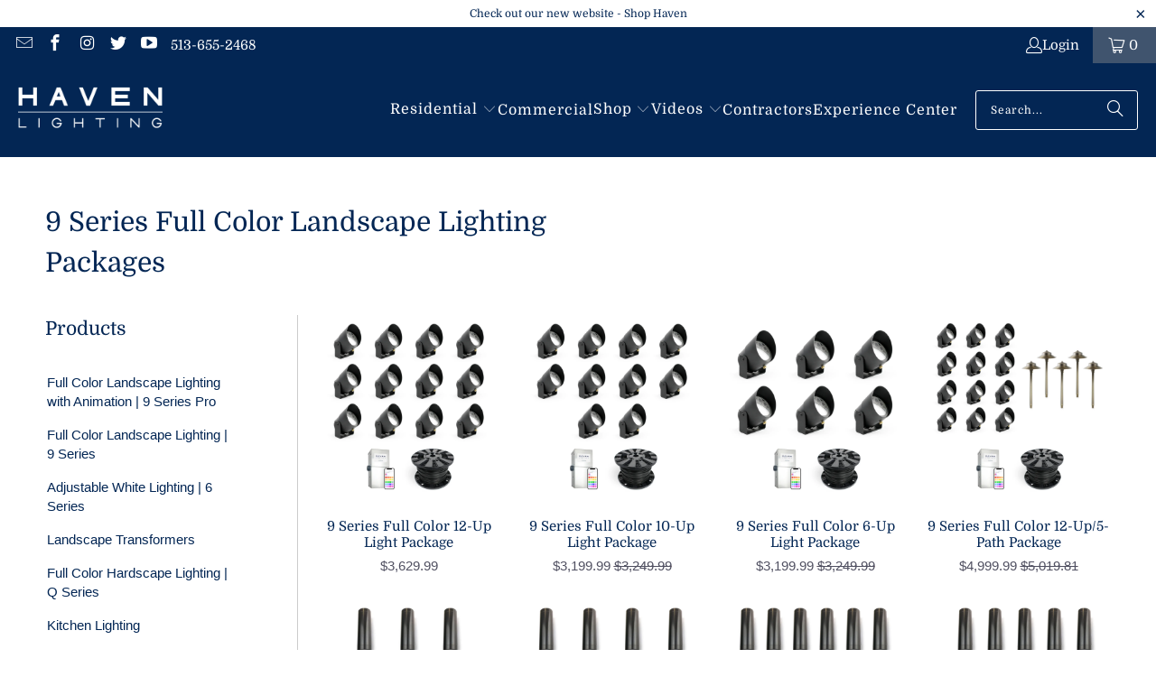

--- FILE ---
content_type: text/html; charset=utf-8
request_url: https://havenlighting.com/collections/9-series-full-color-landscape-lighting-packages
body_size: 22976
content:
<!DOCTYPE html> 
<html class="no-js no-touch" lang="en"> 
  <head>
<!-- Google Tag Manager -->
<script>(function(w,d,s,l,i){w[l]=w[l]||[];w[l].push({'gtm.start':
new Date().getTime(),event:'gtm.js'});var f=d.getElementsByTagName(s)[0],
j=d.createElement(s),dl=l!='dataLayer'?'&l='+l:'';j.async=true;j.src=
'https://www.googletagmanager.com/gtm.js?id='+i+dl;f.parentNode.insertBefore(j,f);
})(window,document,'script','dataLayer','GTM-PL97QFV');</script>
<!-- End Google Tag Manager -->   
    

    
  <script>
    window.Store = window.Store || {};
    window.Store.id = 26184922;
  </script>
    <meta charset="utf-8">
    <meta http-equiv="cleartype" content="on">
    <meta name="robots" content="index,follow">

    <!-- Mobile Specific Metas -->
    <meta name="HandheldFriendly" content="True">
    <meta name="MobileOptimized" content="320">
    <meta name="viewport" content="width=device-width,initial-scale=1">
    <meta name="theme-color" content="#ffffff">
    
    <title>
      9 Series Full Color Landscape Lighting Packages - Haven Lighting
    </title>

    
      <meta name="description" content="Explore the 9-Series Full Color Landscape Lighting Packages at Haven Lighting. Elevate your outdoor aesthetics with vibrant, customizable illumination."/>
    

    <link rel="preconnect" href="https://fonts.shopifycdn.com" />
    <link rel="preconnect" href="https://cdn.shopify.com" />
    <link rel="preconnect" href="https://cdn.shopifycloud.com" />

    <link rel="dns-prefetch" href="https://v.shopify.com" />
    <link rel="dns-prefetch" href="https://www.youtube.com" />
    <link rel="dns-prefetch" href="https://vimeo.com" />

    <link href="//havenlighting.com/cdn/shop/t/74/assets/jquery.min.js?v=147293088974801289311716227557" as="script" rel="preload">

    <!-- Stylesheet for Fancybox library -->
    <link rel="stylesheet" href="//havenlighting.com/cdn/shop/t/74/assets/fancybox.css?v=19278034316635137701716227557" type="text/css" media="all" defer>

    <!-- Stylesheets for Turbo -->
    <link href="//havenlighting.com/cdn/shop/t/74/assets/styles.css?v=112339086943383582211759333197" rel="stylesheet" type="text/css" media="all" />

    <!-- Icons -->
    
      <link rel="shortcut icon" type="image/x-icon" href="//havenlighting.com/cdn/shop/files/Haven-PlayButton_Blue_favicon_180x180.png?v=1703173662">
      <link rel="apple-touch-icon" href="//havenlighting.com/cdn/shop/files/Haven-PlayButton_Blue_favicon_180x180.png?v=1703173662"/>
      <link rel="apple-touch-icon" sizes="57x57" href="//havenlighting.com/cdn/shop/files/Haven-PlayButton_Blue_favicon_57x57.png?v=1703173662"/>
      <link rel="apple-touch-icon" sizes="60x60" href="//havenlighting.com/cdn/shop/files/Haven-PlayButton_Blue_favicon_60x60.png?v=1703173662"/>
      <link rel="apple-touch-icon" sizes="72x72" href="//havenlighting.com/cdn/shop/files/Haven-PlayButton_Blue_favicon_72x72.png?v=1703173662"/>
      <link rel="apple-touch-icon" sizes="76x76" href="//havenlighting.com/cdn/shop/files/Haven-PlayButton_Blue_favicon_76x76.png?v=1703173662"/>
      <link rel="apple-touch-icon" sizes="114x114" href="//havenlighting.com/cdn/shop/files/Haven-PlayButton_Blue_favicon_114x114.png?v=1703173662"/>
      <link rel="apple-touch-icon" sizes="180x180" href="//havenlighting.com/cdn/shop/files/Haven-PlayButton_Blue_favicon_180x180.png?v=1703173662"/>
      <link rel="apple-touch-icon" sizes="228x228" href="//havenlighting.com/cdn/shop/files/Haven-PlayButton_Blue_favicon_228x228.png?v=1703173662"/>
    
    <link rel="canonical" href="https://havenlighting.com/collections/9-series-full-color-landscape-lighting-packages"/>

    

    
      <script type="text/javascript" src="/services/javascripts/currencies.js" data-no-instant></script>
    

    

    
    <script>
      window.PXUTheme = window.PXUTheme || {};
      window.PXUTheme.version = '9.2.0';
      window.PXUTheme.name = 'Turbo';
    </script>
    


    
<template id="price-ui"><span class="price " data-price></span><span class="compare-at-price" data-compare-at-price></span><span class="unit-pricing" data-unit-pricing></span></template>
    <template id="price-ui-badge"><div class="price-ui-badge__sticker price-ui-badge__sticker--">
    <span class="price-ui-badge__sticker-text" data-badge></span>
  </div></template>
    
    <template id="price-ui__price"><span class="money" data-price></span></template>
    <template id="price-ui__price-range"><span class="price-min" data-price-min><span class="money" data-price></span></span> - <span class="price-max" data-price-max><span class="money" data-price></span></span></template>
    <template id="price-ui__unit-pricing"><span class="unit-quantity" data-unit-quantity></span> | <span class="unit-price" data-unit-price><span class="money" data-price></span></span> / <span class="unit-measurement" data-unit-measurement></span></template>
    <template id="price-ui-badge__percent-savings-range">Save up to <span data-price-percent></span>%</template>
    <template id="price-ui-badge__percent-savings">Save <span data-price-percent></span>%</template>
    <template id="price-ui-badge__price-savings-range">Save up to <span class="money" data-price></span></template>
    <template id="price-ui-badge__price-savings">Save <span class="money" data-price></span></template>
    <template id="price-ui-badge__on-sale">Sale</template>
    <template id="price-ui-badge__sold-out">Sold out</template>
    <template id="price-ui-badge__in-stock">In stock</template>
    


    <script>
      
window.PXUTheme = window.PXUTheme || {};


window.PXUTheme.theme_settings = {};
window.PXUTheme.currency = {};
window.PXUTheme.routes = window.PXUTheme.routes || {};


window.PXUTheme.theme_settings.display_tos_checkbox = false;
window.PXUTheme.theme_settings.go_to_checkout = true;
window.PXUTheme.theme_settings.cart_action = "ajax";
window.PXUTheme.theme_settings.cart_shipping_calculator = true;


window.PXUTheme.theme_settings.collection_swatches = false;
window.PXUTheme.theme_settings.collection_secondary_image = false;


window.PXUTheme.currency.show_multiple_currencies = false;
window.PXUTheme.currency.shop_currency = "USD";
window.PXUTheme.currency.default_currency = "USD";
window.PXUTheme.currency.display_format = "money_format";
window.PXUTheme.currency.money_format = "${{amount}}";
window.PXUTheme.currency.money_format_no_currency = "${{amount}}";
window.PXUTheme.currency.money_format_currency = "${{amount}} USD";
window.PXUTheme.currency.native_multi_currency = false;
window.PXUTheme.currency.iso_code = "USD";
window.PXUTheme.currency.symbol = "$";


window.PXUTheme.theme_settings.display_inventory_left = false;
window.PXUTheme.theme_settings.inventory_threshold = 10;
window.PXUTheme.theme_settings.limit_quantity = false;


window.PXUTheme.theme_settings.menu_position = null;


window.PXUTheme.theme_settings.newsletter_popup = false;
window.PXUTheme.theme_settings.newsletter_popup_days = "2";
window.PXUTheme.theme_settings.newsletter_popup_mobile = false;
window.PXUTheme.theme_settings.newsletter_popup_seconds = 0;


window.PXUTheme.theme_settings.pagination_type = "basic_pagination";


window.PXUTheme.theme_settings.enable_shopify_collection_badges = false;
window.PXUTheme.theme_settings.quick_shop_thumbnail_position = null;
window.PXUTheme.theme_settings.product_form_style = "swatches";
window.PXUTheme.theme_settings.sale_banner_enabled = false;
window.PXUTheme.theme_settings.display_savings = true;
window.PXUTheme.theme_settings.display_sold_out_price = false;
window.PXUTheme.theme_settings.free_text = "Price TBD";
window.PXUTheme.theme_settings.video_looping = false;
window.PXUTheme.theme_settings.quick_shop_style = "popup";
window.PXUTheme.theme_settings.hover_enabled = false;


window.PXUTheme.routes.cart_url = "/cart";
window.PXUTheme.routes.cart_update_url = "/cart/update";
window.PXUTheme.routes.root_url = "/";
window.PXUTheme.routes.search_url = "/search";
window.PXUTheme.routes.all_products_collection_url = "/collections/all";
window.PXUTheme.routes.product_recommendations_url = "/recommendations/products";
window.PXUTheme.routes.predictive_search_url = "/search/suggest";


window.PXUTheme.theme_settings.image_loading_style = "fade-in";


window.PXUTheme.theme_settings.enable_autocomplete = true;


window.PXUTheme.theme_settings.page_dots_enabled = false;
window.PXUTheme.theme_settings.slideshow_arrow_size = "regular";


window.PXUTheme.theme_settings.quick_shop_enabled = false;


window.PXUTheme.translation = {};


window.PXUTheme.translation.agree_to_terms_warning = "You must agree with the terms and conditions to checkout.";
window.PXUTheme.translation.one_item_left = "item left";
window.PXUTheme.translation.items_left_text = "items left";
window.PXUTheme.translation.cart_savings_text = "Total Savings";
window.PXUTheme.translation.cart_discount_text = "Discount";
window.PXUTheme.translation.cart_subtotal_text = "Subtotal";
window.PXUTheme.translation.cart_remove_text = "Remove";
window.PXUTheme.translation.cart_free_text = "Free";


window.PXUTheme.translation.newsletter_success_text = "Thank you for joining our mailing list!";


window.PXUTheme.translation.notify_email = "Enter your email address...";
window.PXUTheme.translation.notify_email_value = "Translation missing: en.contact.fields.email";
window.PXUTheme.translation.notify_email_send = "Send";
window.PXUTheme.translation.notify_message_first = "Please notify me when ";
window.PXUTheme.translation.notify_message_last = " becomes available - ";
window.PXUTheme.translation.notify_success_text = "Thanks! We will notify you when this product becomes available!";


window.PXUTheme.translation.add_to_cart = "Add to Cart";
window.PXUTheme.translation.coming_soon_text = "Coming Soon";
window.PXUTheme.translation.sold_out_text = "Sold Out";
window.PXUTheme.translation.sale_text = "Sale";
window.PXUTheme.translation.savings_text = "You Save";
window.PXUTheme.translation.from_text = "from";
window.PXUTheme.translation.new_text = "New";
window.PXUTheme.translation.pre_order_text = "Pre-Order";
window.PXUTheme.translation.unavailable_text = "Unavailable";


window.PXUTheme.translation.all_results = "View all results";
window.PXUTheme.translation.no_results = "Sorry, no results!";


window.PXUTheme.media_queries = {};
window.PXUTheme.media_queries.small = window.matchMedia( "(max-width: 480px)" );
window.PXUTheme.media_queries.medium = window.matchMedia( "(max-width: 798px)" );
window.PXUTheme.media_queries.large = window.matchMedia( "(min-width: 799px)" );
window.PXUTheme.media_queries.larger = window.matchMedia( "(min-width: 960px)" );
window.PXUTheme.media_queries.xlarge = window.matchMedia( "(min-width: 1200px)" );
window.PXUTheme.media_queries.ie10 = window.matchMedia( "all and (-ms-high-contrast: none), (-ms-high-contrast: active)" );
window.PXUTheme.media_queries.tablet = window.matchMedia( "only screen and (min-width: 799px) and (max-width: 1024px)" );
window.PXUTheme.media_queries.mobile_and_tablet = window.matchMedia( "(max-width: 1024px)" );
    </script>

    

    
      <script src="//havenlighting.com/cdn/shop/t/74/assets/instantclick.min.js?v=20092422000980684151716227557" data-no-instant defer></script>

      <script data-no-instant>
        window.addEventListener('DOMContentLoaded', function() {

          function inIframe() {
            try {
              return window.self !== window.top;
            } catch (e) {
              return true;
            }
          }

          if (!inIframe()){
            InstantClick.on('change', function() {

              $('head script[src*="shopify"]').each(function() {
                var script = document.createElement('script');
                script.type = 'text/javascript';
                script.src = $(this).attr('src');

                $('body').append(script);
              });

              $('body').removeClass('fancybox-active');
              $.fancybox.destroy();

              InstantClick.init();

            });
          }
        });
      </script>
    

    <script>
      
    </script>

    <script>window.performance && window.performance.mark && window.performance.mark('shopify.content_for_header.start');</script><meta name="google-site-verification" content="Ar0iMF9c-T-rEJbiAFgBFT-ZcliHs_5nwPtFJ1ngdaM">
<meta name="facebook-domain-verification" content="9gdsorsil30fhrdcy2zuuy9o8lce1d">
<meta id="shopify-digital-wallet" name="shopify-digital-wallet" content="/26184922/digital_wallets/dialog">
<meta name="shopify-checkout-api-token" content="8264065b1e8b51c9e822590f4d785c83">
<link rel="alternate" type="application/atom+xml" title="Feed" href="/collections/9-series-full-color-landscape-lighting-packages.atom" />
<link rel="alternate" type="application/json+oembed" href="https://havenlighting.com/collections/9-series-full-color-landscape-lighting-packages.oembed">
<script async="async" src="/checkouts/internal/preloads.js?locale=en-US"></script>
<link rel="preconnect" href="https://shop.app" crossorigin="anonymous">
<script async="async" src="https://shop.app/checkouts/internal/preloads.js?locale=en-US&shop_id=26184922" crossorigin="anonymous"></script>
<script id="apple-pay-shop-capabilities" type="application/json">{"shopId":26184922,"countryCode":"US","currencyCode":"USD","merchantCapabilities":["supports3DS"],"merchantId":"gid:\/\/shopify\/Shop\/26184922","merchantName":"Haven Lighting","requiredBillingContactFields":["postalAddress","email","phone"],"requiredShippingContactFields":["postalAddress","email","phone"],"shippingType":"shipping","supportedNetworks":["visa","masterCard","amex","discover","elo","jcb"],"total":{"type":"pending","label":"Haven Lighting","amount":"1.00"},"shopifyPaymentsEnabled":true,"supportsSubscriptions":true}</script>
<script id="shopify-features" type="application/json">{"accessToken":"8264065b1e8b51c9e822590f4d785c83","betas":["rich-media-storefront-analytics"],"domain":"havenlighting.com","predictiveSearch":true,"shopId":26184922,"locale":"en"}</script>
<script>var Shopify = Shopify || {};
Shopify.shop = "haven-home-lighting.myshopify.com";
Shopify.locale = "en";
Shopify.currency = {"active":"USD","rate":"1.0"};
Shopify.country = "US";
Shopify.theme = {"name":"LIVE VERSION: 110 - 11-18-24","id":142148468955,"schema_name":"Turbo","schema_version":"9.2.0","theme_store_id":null,"role":"main"};
Shopify.theme.handle = "null";
Shopify.theme.style = {"id":null,"handle":null};
Shopify.cdnHost = "havenlighting.com/cdn";
Shopify.routes = Shopify.routes || {};
Shopify.routes.root = "/";</script>
<script type="module">!function(o){(o.Shopify=o.Shopify||{}).modules=!0}(window);</script>
<script>!function(o){function n(){var o=[];function n(){o.push(Array.prototype.slice.apply(arguments))}return n.q=o,n}var t=o.Shopify=o.Shopify||{};t.loadFeatures=n(),t.autoloadFeatures=n()}(window);</script>
<script>
  window.ShopifyPay = window.ShopifyPay || {};
  window.ShopifyPay.apiHost = "shop.app\/pay";
  window.ShopifyPay.redirectState = null;
</script>
<script id="shop-js-analytics" type="application/json">{"pageType":"collection"}</script>
<script defer="defer" async type="module" src="//havenlighting.com/cdn/shopifycloud/shop-js/modules/v2/client.init-shop-cart-sync_C5BV16lS.en.esm.js"></script>
<script defer="defer" async type="module" src="//havenlighting.com/cdn/shopifycloud/shop-js/modules/v2/chunk.common_CygWptCX.esm.js"></script>
<script type="module">
  await import("//havenlighting.com/cdn/shopifycloud/shop-js/modules/v2/client.init-shop-cart-sync_C5BV16lS.en.esm.js");
await import("//havenlighting.com/cdn/shopifycloud/shop-js/modules/v2/chunk.common_CygWptCX.esm.js");

  window.Shopify.SignInWithShop?.initShopCartSync?.({"fedCMEnabled":true,"windoidEnabled":true});

</script>
<script>
  window.Shopify = window.Shopify || {};
  if (!window.Shopify.featureAssets) window.Shopify.featureAssets = {};
  window.Shopify.featureAssets['shop-js'] = {"shop-cart-sync":["modules/v2/client.shop-cart-sync_ZFArdW7E.en.esm.js","modules/v2/chunk.common_CygWptCX.esm.js"],"init-fed-cm":["modules/v2/client.init-fed-cm_CmiC4vf6.en.esm.js","modules/v2/chunk.common_CygWptCX.esm.js"],"shop-button":["modules/v2/client.shop-button_tlx5R9nI.en.esm.js","modules/v2/chunk.common_CygWptCX.esm.js"],"shop-cash-offers":["modules/v2/client.shop-cash-offers_DOA2yAJr.en.esm.js","modules/v2/chunk.common_CygWptCX.esm.js","modules/v2/chunk.modal_D71HUcav.esm.js"],"init-windoid":["modules/v2/client.init-windoid_sURxWdc1.en.esm.js","modules/v2/chunk.common_CygWptCX.esm.js"],"shop-toast-manager":["modules/v2/client.shop-toast-manager_ClPi3nE9.en.esm.js","modules/v2/chunk.common_CygWptCX.esm.js"],"init-shop-email-lookup-coordinator":["modules/v2/client.init-shop-email-lookup-coordinator_B8hsDcYM.en.esm.js","modules/v2/chunk.common_CygWptCX.esm.js"],"init-shop-cart-sync":["modules/v2/client.init-shop-cart-sync_C5BV16lS.en.esm.js","modules/v2/chunk.common_CygWptCX.esm.js"],"avatar":["modules/v2/client.avatar_BTnouDA3.en.esm.js"],"pay-button":["modules/v2/client.pay-button_FdsNuTd3.en.esm.js","modules/v2/chunk.common_CygWptCX.esm.js"],"init-customer-accounts":["modules/v2/client.init-customer-accounts_DxDtT_ad.en.esm.js","modules/v2/client.shop-login-button_C5VAVYt1.en.esm.js","modules/v2/chunk.common_CygWptCX.esm.js","modules/v2/chunk.modal_D71HUcav.esm.js"],"init-shop-for-new-customer-accounts":["modules/v2/client.init-shop-for-new-customer-accounts_ChsxoAhi.en.esm.js","modules/v2/client.shop-login-button_C5VAVYt1.en.esm.js","modules/v2/chunk.common_CygWptCX.esm.js","modules/v2/chunk.modal_D71HUcav.esm.js"],"shop-login-button":["modules/v2/client.shop-login-button_C5VAVYt1.en.esm.js","modules/v2/chunk.common_CygWptCX.esm.js","modules/v2/chunk.modal_D71HUcav.esm.js"],"init-customer-accounts-sign-up":["modules/v2/client.init-customer-accounts-sign-up_CPSyQ0Tj.en.esm.js","modules/v2/client.shop-login-button_C5VAVYt1.en.esm.js","modules/v2/chunk.common_CygWptCX.esm.js","modules/v2/chunk.modal_D71HUcav.esm.js"],"shop-follow-button":["modules/v2/client.shop-follow-button_Cva4Ekp9.en.esm.js","modules/v2/chunk.common_CygWptCX.esm.js","modules/v2/chunk.modal_D71HUcav.esm.js"],"checkout-modal":["modules/v2/client.checkout-modal_BPM8l0SH.en.esm.js","modules/v2/chunk.common_CygWptCX.esm.js","modules/v2/chunk.modal_D71HUcav.esm.js"],"lead-capture":["modules/v2/client.lead-capture_Bi8yE_yS.en.esm.js","modules/v2/chunk.common_CygWptCX.esm.js","modules/v2/chunk.modal_D71HUcav.esm.js"],"shop-login":["modules/v2/client.shop-login_D6lNrXab.en.esm.js","modules/v2/chunk.common_CygWptCX.esm.js","modules/v2/chunk.modal_D71HUcav.esm.js"],"payment-terms":["modules/v2/client.payment-terms_CZxnsJam.en.esm.js","modules/v2/chunk.common_CygWptCX.esm.js","modules/v2/chunk.modal_D71HUcav.esm.js"]};
</script>
<script>(function() {
  var isLoaded = false;
  function asyncLoad() {
    if (isLoaded) return;
    isLoaded = true;
    var urls = ["https:\/\/seo.apps.avada.io\/scripttag\/avada-seo-installed.js?shop=haven-home-lighting.myshopify.com"];
    for (var i = 0; i < urls.length; i++) {
      var s = document.createElement('script');
      s.type = 'text/javascript';
      s.async = true;
      s.src = urls[i];
      var x = document.getElementsByTagName('script')[0];
      x.parentNode.insertBefore(s, x);
    }
  };
  if(window.attachEvent) {
    window.attachEvent('onload', asyncLoad);
  } else {
    window.addEventListener('load', asyncLoad, false);
  }
})();</script>
<script id="__st">var __st={"a":26184922,"offset":-18000,"reqid":"1f958ae8-b7f9-4b24-bbe3-4466b7483442-1768670292","pageurl":"havenlighting.com\/collections\/9-series-full-color-landscape-lighting-packages","u":"b9334927c20a","p":"collection","rtyp":"collection","rid":434196152539};</script>
<script>window.ShopifyPaypalV4VisibilityTracking = true;</script>
<script id="captcha-bootstrap">!function(){'use strict';const t='contact',e='account',n='new_comment',o=[[t,t],['blogs',n],['comments',n],[t,'customer']],c=[[e,'customer_login'],[e,'guest_login'],[e,'recover_customer_password'],[e,'create_customer']],r=t=>t.map((([t,e])=>`form[action*='/${t}']:not([data-nocaptcha='true']) input[name='form_type'][value='${e}']`)).join(','),a=t=>()=>t?[...document.querySelectorAll(t)].map((t=>t.form)):[];function s(){const t=[...o],e=r(t);return a(e)}const i='password',u='form_key',d=['recaptcha-v3-token','g-recaptcha-response','h-captcha-response',i],f=()=>{try{return window.sessionStorage}catch{return}},m='__shopify_v',_=t=>t.elements[u];function p(t,e,n=!1){try{const o=window.sessionStorage,c=JSON.parse(o.getItem(e)),{data:r}=function(t){const{data:e,action:n}=t;return t[m]||n?{data:e,action:n}:{data:t,action:n}}(c);for(const[e,n]of Object.entries(r))t.elements[e]&&(t.elements[e].value=n);n&&o.removeItem(e)}catch(o){console.error('form repopulation failed',{error:o})}}const l='form_type',E='cptcha';function T(t){t.dataset[E]=!0}const w=window,h=w.document,L='Shopify',v='ce_forms',y='captcha';let A=!1;((t,e)=>{const n=(g='f06e6c50-85a8-45c8-87d0-21a2b65856fe',I='https://cdn.shopify.com/shopifycloud/storefront-forms-hcaptcha/ce_storefront_forms_captcha_hcaptcha.v1.5.2.iife.js',D={infoText:'Protected by hCaptcha',privacyText:'Privacy',termsText:'Terms'},(t,e,n)=>{const o=w[L][v],c=o.bindForm;if(c)return c(t,g,e,D).then(n);var r;o.q.push([[t,g,e,D],n]),r=I,A||(h.body.append(Object.assign(h.createElement('script'),{id:'captcha-provider',async:!0,src:r})),A=!0)});var g,I,D;w[L]=w[L]||{},w[L][v]=w[L][v]||{},w[L][v].q=[],w[L][y]=w[L][y]||{},w[L][y].protect=function(t,e){n(t,void 0,e),T(t)},Object.freeze(w[L][y]),function(t,e,n,w,h,L){const[v,y,A,g]=function(t,e,n){const i=e?o:[],u=t?c:[],d=[...i,...u],f=r(d),m=r(i),_=r(d.filter((([t,e])=>n.includes(e))));return[a(f),a(m),a(_),s()]}(w,h,L),I=t=>{const e=t.target;return e instanceof HTMLFormElement?e:e&&e.form},D=t=>v().includes(t);t.addEventListener('submit',(t=>{const e=I(t);if(!e)return;const n=D(e)&&!e.dataset.hcaptchaBound&&!e.dataset.recaptchaBound,o=_(e),c=g().includes(e)&&(!o||!o.value);(n||c)&&t.preventDefault(),c&&!n&&(function(t){try{if(!f())return;!function(t){const e=f();if(!e)return;const n=_(t);if(!n)return;const o=n.value;o&&e.removeItem(o)}(t);const e=Array.from(Array(32),(()=>Math.random().toString(36)[2])).join('');!function(t,e){_(t)||t.append(Object.assign(document.createElement('input'),{type:'hidden',name:u})),t.elements[u].value=e}(t,e),function(t,e){const n=f();if(!n)return;const o=[...t.querySelectorAll(`input[type='${i}']`)].map((({name:t})=>t)),c=[...d,...o],r={};for(const[a,s]of new FormData(t).entries())c.includes(a)||(r[a]=s);n.setItem(e,JSON.stringify({[m]:1,action:t.action,data:r}))}(t,e)}catch(e){console.error('failed to persist form',e)}}(e),e.submit())}));const S=(t,e)=>{t&&!t.dataset[E]&&(n(t,e.some((e=>e===t))),T(t))};for(const o of['focusin','change'])t.addEventListener(o,(t=>{const e=I(t);D(e)&&S(e,y())}));const B=e.get('form_key'),M=e.get(l),P=B&&M;t.addEventListener('DOMContentLoaded',(()=>{const t=y();if(P)for(const e of t)e.elements[l].value===M&&p(e,B);[...new Set([...A(),...v().filter((t=>'true'===t.dataset.shopifyCaptcha))])].forEach((e=>S(e,t)))}))}(h,new URLSearchParams(w.location.search),n,t,e,['guest_login'])})(!0,!1)}();</script>
<script integrity="sha256-4kQ18oKyAcykRKYeNunJcIwy7WH5gtpwJnB7kiuLZ1E=" data-source-attribution="shopify.loadfeatures" defer="defer" src="//havenlighting.com/cdn/shopifycloud/storefront/assets/storefront/load_feature-a0a9edcb.js" crossorigin="anonymous"></script>
<script crossorigin="anonymous" defer="defer" src="//havenlighting.com/cdn/shopifycloud/storefront/assets/shopify_pay/storefront-65b4c6d7.js?v=20250812"></script>
<script data-source-attribution="shopify.dynamic_checkout.dynamic.init">var Shopify=Shopify||{};Shopify.PaymentButton=Shopify.PaymentButton||{isStorefrontPortableWallets:!0,init:function(){window.Shopify.PaymentButton.init=function(){};var t=document.createElement("script");t.src="https://havenlighting.com/cdn/shopifycloud/portable-wallets/latest/portable-wallets.en.js",t.type="module",document.head.appendChild(t)}};
</script>
<script data-source-attribution="shopify.dynamic_checkout.buyer_consent">
  function portableWalletsHideBuyerConsent(e){var t=document.getElementById("shopify-buyer-consent"),n=document.getElementById("shopify-subscription-policy-button");t&&n&&(t.classList.add("hidden"),t.setAttribute("aria-hidden","true"),n.removeEventListener("click",e))}function portableWalletsShowBuyerConsent(e){var t=document.getElementById("shopify-buyer-consent"),n=document.getElementById("shopify-subscription-policy-button");t&&n&&(t.classList.remove("hidden"),t.removeAttribute("aria-hidden"),n.addEventListener("click",e))}window.Shopify?.PaymentButton&&(window.Shopify.PaymentButton.hideBuyerConsent=portableWalletsHideBuyerConsent,window.Shopify.PaymentButton.showBuyerConsent=portableWalletsShowBuyerConsent);
</script>
<script data-source-attribution="shopify.dynamic_checkout.cart.bootstrap">document.addEventListener("DOMContentLoaded",(function(){function t(){return document.querySelector("shopify-accelerated-checkout-cart, shopify-accelerated-checkout")}if(t())Shopify.PaymentButton.init();else{new MutationObserver((function(e,n){t()&&(Shopify.PaymentButton.init(),n.disconnect())})).observe(document.body,{childList:!0,subtree:!0})}}));
</script>
<link id="shopify-accelerated-checkout-styles" rel="stylesheet" media="screen" href="https://havenlighting.com/cdn/shopifycloud/portable-wallets/latest/accelerated-checkout-backwards-compat.css" crossorigin="anonymous">
<style id="shopify-accelerated-checkout-cart">
        #shopify-buyer-consent {
  margin-top: 1em;
  display: inline-block;
  width: 100%;
}

#shopify-buyer-consent.hidden {
  display: none;
}

#shopify-subscription-policy-button {
  background: none;
  border: none;
  padding: 0;
  text-decoration: underline;
  font-size: inherit;
  cursor: pointer;
}

#shopify-subscription-policy-button::before {
  box-shadow: none;
}

      </style>

<script>window.performance && window.performance.mark && window.performance.mark('shopify.content_for_header.end');</script>

    

<meta name="author" content="Haven Lighting">
<meta property="og:url" content="https://havenlighting.com/collections/9-series-full-color-landscape-lighting-packages">
<meta property="og:site_name" content="Haven Lighting">




  <meta property="og:type" content="product.group">
  <meta property="og:title" content="9 Series Full Color Landscape Lighting Packages">
  
    
  <meta property="og:image" content="https://havenlighting.com/cdn/shop/files/Haven_SocialMedImg_1200x.jpg?v=1731460749">
  <meta property="og:image:secure_url" content="https://havenlighting.com/cdn/shop/files/Haven_SocialMedImg_1200x.jpg?v=1731460749">
  <meta property="og:image:width" content="1200">
  <meta property="og:image:height" content="628">

  
  
    
    <meta property="og:image" content="https://havenlighting.com/cdn/shop/files/9AU12-PKG_600x.jpg?v=1754342202">
    <meta property="og:image:secure_url" content="https://havenlighting.com/cdn/shop/files/9AU12-PKG_600x.jpg?v=1754342202">
  



  <meta property="og:description" content="Explore the 9-Series Full Color Landscape Lighting Packages at Haven Lighting. Elevate your outdoor aesthetics with vibrant, customizable illumination.">




  <meta name="twitter:site" content="@havenlighting">

<meta name="twitter:card" content="summary">



    
    

    
  <script src="https://cdn.shopify.com/extensions/019b7cd0-6587-73c3-9937-bcc2249fa2c4/lb-upsell-227/assets/lb-selleasy.js" type="text/javascript" defer="defer"></script>
<link href="https://monorail-edge.shopifysvc.com" rel="dns-prefetch">
<script>(function(){if ("sendBeacon" in navigator && "performance" in window) {try {var session_token_from_headers = performance.getEntriesByType('navigation')[0].serverTiming.find(x => x.name == '_s').description;} catch {var session_token_from_headers = undefined;}var session_cookie_matches = document.cookie.match(/_shopify_s=([^;]*)/);var session_token_from_cookie = session_cookie_matches && session_cookie_matches.length === 2 ? session_cookie_matches[1] : "";var session_token = session_token_from_headers || session_token_from_cookie || "";function handle_abandonment_event(e) {var entries = performance.getEntries().filter(function(entry) {return /monorail-edge.shopifysvc.com/.test(entry.name);});if (!window.abandonment_tracked && entries.length === 0) {window.abandonment_tracked = true;var currentMs = Date.now();var navigation_start = performance.timing.navigationStart;var payload = {shop_id: 26184922,url: window.location.href,navigation_start,duration: currentMs - navigation_start,session_token,page_type: "collection"};window.navigator.sendBeacon("https://monorail-edge.shopifysvc.com/v1/produce", JSON.stringify({schema_id: "online_store_buyer_site_abandonment/1.1",payload: payload,metadata: {event_created_at_ms: currentMs,event_sent_at_ms: currentMs}}));}}window.addEventListener('pagehide', handle_abandonment_event);}}());</script>
<script id="web-pixels-manager-setup">(function e(e,d,r,n,o){if(void 0===o&&(o={}),!Boolean(null===(a=null===(i=window.Shopify)||void 0===i?void 0:i.analytics)||void 0===a?void 0:a.replayQueue)){var i,a;window.Shopify=window.Shopify||{};var t=window.Shopify;t.analytics=t.analytics||{};var s=t.analytics;s.replayQueue=[],s.publish=function(e,d,r){return s.replayQueue.push([e,d,r]),!0};try{self.performance.mark("wpm:start")}catch(e){}var l=function(){var e={modern:/Edge?\/(1{2}[4-9]|1[2-9]\d|[2-9]\d{2}|\d{4,})\.\d+(\.\d+|)|Firefox\/(1{2}[4-9]|1[2-9]\d|[2-9]\d{2}|\d{4,})\.\d+(\.\d+|)|Chrom(ium|e)\/(9{2}|\d{3,})\.\d+(\.\d+|)|(Maci|X1{2}).+ Version\/(15\.\d+|(1[6-9]|[2-9]\d|\d{3,})\.\d+)([,.]\d+|)( \(\w+\)|)( Mobile\/\w+|) Safari\/|Chrome.+OPR\/(9{2}|\d{3,})\.\d+\.\d+|(CPU[ +]OS|iPhone[ +]OS|CPU[ +]iPhone|CPU IPhone OS|CPU iPad OS)[ +]+(15[._]\d+|(1[6-9]|[2-9]\d|\d{3,})[._]\d+)([._]\d+|)|Android:?[ /-](13[3-9]|1[4-9]\d|[2-9]\d{2}|\d{4,})(\.\d+|)(\.\d+|)|Android.+Firefox\/(13[5-9]|1[4-9]\d|[2-9]\d{2}|\d{4,})\.\d+(\.\d+|)|Android.+Chrom(ium|e)\/(13[3-9]|1[4-9]\d|[2-9]\d{2}|\d{4,})\.\d+(\.\d+|)|SamsungBrowser\/([2-9]\d|\d{3,})\.\d+/,legacy:/Edge?\/(1[6-9]|[2-9]\d|\d{3,})\.\d+(\.\d+|)|Firefox\/(5[4-9]|[6-9]\d|\d{3,})\.\d+(\.\d+|)|Chrom(ium|e)\/(5[1-9]|[6-9]\d|\d{3,})\.\d+(\.\d+|)([\d.]+$|.*Safari\/(?![\d.]+ Edge\/[\d.]+$))|(Maci|X1{2}).+ Version\/(10\.\d+|(1[1-9]|[2-9]\d|\d{3,})\.\d+)([,.]\d+|)( \(\w+\)|)( Mobile\/\w+|) Safari\/|Chrome.+OPR\/(3[89]|[4-9]\d|\d{3,})\.\d+\.\d+|(CPU[ +]OS|iPhone[ +]OS|CPU[ +]iPhone|CPU IPhone OS|CPU iPad OS)[ +]+(10[._]\d+|(1[1-9]|[2-9]\d|\d{3,})[._]\d+)([._]\d+|)|Android:?[ /-](13[3-9]|1[4-9]\d|[2-9]\d{2}|\d{4,})(\.\d+|)(\.\d+|)|Mobile Safari.+OPR\/([89]\d|\d{3,})\.\d+\.\d+|Android.+Firefox\/(13[5-9]|1[4-9]\d|[2-9]\d{2}|\d{4,})\.\d+(\.\d+|)|Android.+Chrom(ium|e)\/(13[3-9]|1[4-9]\d|[2-9]\d{2}|\d{4,})\.\d+(\.\d+|)|Android.+(UC? ?Browser|UCWEB|U3)[ /]?(15\.([5-9]|\d{2,})|(1[6-9]|[2-9]\d|\d{3,})\.\d+)\.\d+|SamsungBrowser\/(5\.\d+|([6-9]|\d{2,})\.\d+)|Android.+MQ{2}Browser\/(14(\.(9|\d{2,})|)|(1[5-9]|[2-9]\d|\d{3,})(\.\d+|))(\.\d+|)|K[Aa][Ii]OS\/(3\.\d+|([4-9]|\d{2,})\.\d+)(\.\d+|)/},d=e.modern,r=e.legacy,n=navigator.userAgent;return n.match(d)?"modern":n.match(r)?"legacy":"unknown"}(),u="modern"===l?"modern":"legacy",c=(null!=n?n:{modern:"",legacy:""})[u],f=function(e){return[e.baseUrl,"/wpm","/b",e.hashVersion,"modern"===e.buildTarget?"m":"l",".js"].join("")}({baseUrl:d,hashVersion:r,buildTarget:u}),m=function(e){var d=e.version,r=e.bundleTarget,n=e.surface,o=e.pageUrl,i=e.monorailEndpoint;return{emit:function(e){var a=e.status,t=e.errorMsg,s=(new Date).getTime(),l=JSON.stringify({metadata:{event_sent_at_ms:s},events:[{schema_id:"web_pixels_manager_load/3.1",payload:{version:d,bundle_target:r,page_url:o,status:a,surface:n,error_msg:t},metadata:{event_created_at_ms:s}}]});if(!i)return console&&console.warn&&console.warn("[Web Pixels Manager] No Monorail endpoint provided, skipping logging."),!1;try{return self.navigator.sendBeacon.bind(self.navigator)(i,l)}catch(e){}var u=new XMLHttpRequest;try{return u.open("POST",i,!0),u.setRequestHeader("Content-Type","text/plain"),u.send(l),!0}catch(e){return console&&console.warn&&console.warn("[Web Pixels Manager] Got an unhandled error while logging to Monorail."),!1}}}}({version:r,bundleTarget:l,surface:e.surface,pageUrl:self.location.href,monorailEndpoint:e.monorailEndpoint});try{o.browserTarget=l,function(e){var d=e.src,r=e.async,n=void 0===r||r,o=e.onload,i=e.onerror,a=e.sri,t=e.scriptDataAttributes,s=void 0===t?{}:t,l=document.createElement("script"),u=document.querySelector("head"),c=document.querySelector("body");if(l.async=n,l.src=d,a&&(l.integrity=a,l.crossOrigin="anonymous"),s)for(var f in s)if(Object.prototype.hasOwnProperty.call(s,f))try{l.dataset[f]=s[f]}catch(e){}if(o&&l.addEventListener("load",o),i&&l.addEventListener("error",i),u)u.appendChild(l);else{if(!c)throw new Error("Did not find a head or body element to append the script");c.appendChild(l)}}({src:f,async:!0,onload:function(){if(!function(){var e,d;return Boolean(null===(d=null===(e=window.Shopify)||void 0===e?void 0:e.analytics)||void 0===d?void 0:d.initialized)}()){var d=window.webPixelsManager.init(e)||void 0;if(d){var r=window.Shopify.analytics;r.replayQueue.forEach((function(e){var r=e[0],n=e[1],o=e[2];d.publishCustomEvent(r,n,o)})),r.replayQueue=[],r.publish=d.publishCustomEvent,r.visitor=d.visitor,r.initialized=!0}}},onerror:function(){return m.emit({status:"failed",errorMsg:"".concat(f," has failed to load")})},sri:function(e){var d=/^sha384-[A-Za-z0-9+/=]+$/;return"string"==typeof e&&d.test(e)}(c)?c:"",scriptDataAttributes:o}),m.emit({status:"loading"})}catch(e){m.emit({status:"failed",errorMsg:(null==e?void 0:e.message)||"Unknown error"})}}})({shopId: 26184922,storefrontBaseUrl: "https://havenlighting.com",extensionsBaseUrl: "https://extensions.shopifycdn.com/cdn/shopifycloud/web-pixels-manager",monorailEndpoint: "https://monorail-edge.shopifysvc.com/unstable/produce_batch",surface: "storefront-renderer",enabledBetaFlags: ["2dca8a86"],webPixelsConfigList: [{"id":"415793371","configuration":"{\"pixelCode\":\"COQHJ23C77U359FNRF60\"}","eventPayloadVersion":"v1","runtimeContext":"STRICT","scriptVersion":"22e92c2ad45662f435e4801458fb78cc","type":"APP","apiClientId":4383523,"privacyPurposes":["ANALYTICS","MARKETING","SALE_OF_DATA"],"dataSharingAdjustments":{"protectedCustomerApprovalScopes":["read_customer_address","read_customer_email","read_customer_name","read_customer_personal_data","read_customer_phone"]}},{"id":"272597211","configuration":"{\"campaignID\":\"26566\",\"externalExecutionURL\":\"https:\/\/engine.saasler.com\/api\/v1\/webhook_executions\/34f37ed715d2bb06543679f147f21404\"}","eventPayloadVersion":"v1","runtimeContext":"STRICT","scriptVersion":"d89aa9260a7e3daa33c6dca1e641a0ca","type":"APP","apiClientId":3546795,"privacyPurposes":[],"dataSharingAdjustments":{"protectedCustomerApprovalScopes":["read_customer_email","read_customer_personal_data"]}},{"id":"221216987","configuration":"{\"pixel_id\":\"205677996629541\",\"pixel_type\":\"facebook_pixel\"}","eventPayloadVersion":"v1","runtimeContext":"OPEN","scriptVersion":"ca16bc87fe92b6042fbaa3acc2fbdaa6","type":"APP","apiClientId":2329312,"privacyPurposes":["ANALYTICS","MARKETING","SALE_OF_DATA"],"dataSharingAdjustments":{"protectedCustomerApprovalScopes":["read_customer_address","read_customer_email","read_customer_name","read_customer_personal_data","read_customer_phone"]}},{"id":"101122267","configuration":"{\"accountID\":\"selleasy-metrics-track\"}","eventPayloadVersion":"v1","runtimeContext":"STRICT","scriptVersion":"5aac1f99a8ca74af74cea751ede503d2","type":"APP","apiClientId":5519923,"privacyPurposes":[],"dataSharingAdjustments":{"protectedCustomerApprovalScopes":["read_customer_email","read_customer_name","read_customer_personal_data"]}},{"id":"shopify-app-pixel","configuration":"{}","eventPayloadVersion":"v1","runtimeContext":"STRICT","scriptVersion":"0450","apiClientId":"shopify-pixel","type":"APP","privacyPurposes":["ANALYTICS","MARKETING"]},{"id":"shopify-custom-pixel","eventPayloadVersion":"v1","runtimeContext":"LAX","scriptVersion":"0450","apiClientId":"shopify-pixel","type":"CUSTOM","privacyPurposes":["ANALYTICS","MARKETING"]}],isMerchantRequest: false,initData: {"shop":{"name":"Haven Lighting","paymentSettings":{"currencyCode":"USD"},"myshopifyDomain":"haven-home-lighting.myshopify.com","countryCode":"US","storefrontUrl":"https:\/\/havenlighting.com"},"customer":null,"cart":null,"checkout":null,"productVariants":[],"purchasingCompany":null},},"https://havenlighting.com/cdn","fcfee988w5aeb613cpc8e4bc33m6693e112",{"modern":"","legacy":""},{"shopId":"26184922","storefrontBaseUrl":"https:\/\/havenlighting.com","extensionBaseUrl":"https:\/\/extensions.shopifycdn.com\/cdn\/shopifycloud\/web-pixels-manager","surface":"storefront-renderer","enabledBetaFlags":"[\"2dca8a86\"]","isMerchantRequest":"false","hashVersion":"fcfee988w5aeb613cpc8e4bc33m6693e112","publish":"custom","events":"[[\"page_viewed\",{}],[\"collection_viewed\",{\"collection\":{\"id\":\"434196152539\",\"title\":\"9 Series Full Color Landscape Lighting Packages\",\"productVariants\":[{\"price\":{\"amount\":3629.99,\"currencyCode\":\"USD\"},\"product\":{\"title\":\"9 Series Full Color 12-Up Light Package\",\"vendor\":\"Haven Lighting\",\"id\":\"6605514997957\",\"untranslatedTitle\":\"9 Series Full Color 12-Up Light Package\",\"url\":\"\/products\/9-series-full-color-12-up-light-package\",\"type\":\"Packages\"},\"id\":\"39517866492101\",\"image\":{\"src\":\"\/\/havenlighting.com\/cdn\/shop\/files\/9AU12-PKG.jpg?v=1754342202\"},\"sku\":\"9AU12-PKG\",\"title\":\"Default Title\",\"untranslatedTitle\":\"Default Title\"},{\"price\":{\"amount\":3199.99,\"currencyCode\":\"USD\"},\"product\":{\"title\":\"9 Series Full Color 10-Up Light Package\",\"vendor\":\"Haven Lighting\",\"id\":\"6559602376901\",\"untranslatedTitle\":\"9 Series Full Color 10-Up Light Package\",\"url\":\"\/products\/9-series-full-color-10-up-light-package\",\"type\":\"Packages\"},\"id\":\"39350090334405\",\"image\":{\"src\":\"\/\/havenlighting.com\/cdn\/shop\/files\/9AU10-PKG.jpg?v=1754342207\"},\"sku\":\"9AU10-PKG\",\"title\":\"Default Title\",\"untranslatedTitle\":\"Default Title\"},{\"price\":{\"amount\":3199.99,\"currencyCode\":\"USD\"},\"product\":{\"title\":\"9 Series Full Color 6-Up Light Package\",\"vendor\":\"Haven Lighting\",\"id\":\"6559604572357\",\"untranslatedTitle\":\"9 Series Full Color 6-Up Light Package\",\"url\":\"\/products\/9-series-full-color-6-up-light-package\",\"type\":\"Packages\"},\"id\":\"39350102327493\",\"image\":{\"src\":\"\/\/havenlighting.com\/cdn\/shop\/files\/9AU6-PKG.jpg?v=1754342205\"},\"sku\":\"9AU6-PKG\",\"title\":\"Default Title\",\"untranslatedTitle\":\"Default Title\"},{\"price\":{\"amount\":4999.99,\"currencyCode\":\"USD\"},\"product\":{\"title\":\"9 Series Full Color 12-Up\/5-Path Package\",\"vendor\":\"Haven Lighting\",\"id\":\"6557707206853\",\"untranslatedTitle\":\"9 Series Full Color 12-Up\/5-Path Package\",\"url\":\"\/products\/9-series-full-color-12-up-5-path-package\",\"type\":\"Packages\"},\"id\":\"46405032935643\",\"image\":{\"src\":\"\/\/havenlighting.com\/cdn\/shop\/files\/9AU12BP5-PKG.jpg?v=1754342208\"},\"sku\":\"9AU12BP5-BL-PKG\",\"title\":\"Black Path Lights\",\"untranslatedTitle\":\"Black Path Lights\"},{\"price\":{\"amount\":1999.99,\"currencyCode\":\"USD\"},\"product\":{\"title\":\"9 Series Full Color Lanai Lights Kit - 6 Pack\",\"vendor\":\"Haven Lighting\",\"id\":\"7974501449947\",\"untranslatedTitle\":\"9 Series Full Color Lanai Lights Kit - 6 Pack\",\"url\":\"\/products\/copy-of-9-series-full-color-lanai-light-kit-6-pack\",\"type\":\"Packages\"},\"id\":\"43971795452123\",\"image\":{\"src\":\"\/\/havenlighting.com\/cdn\/shop\/files\/LanaiLightKits_6BR-min.jpg?v=1754342091\"},\"sku\":\"9FAW206-PKG\",\"title\":\"Brown\",\"untranslatedTitle\":\"Brown\"},{\"price\":{\"amount\":2499.99,\"currencyCode\":\"USD\"},\"product\":{\"title\":\"9 Series Full Color Lanai Light Kit - 8 Pack\",\"vendor\":\"Haven Lighting\",\"id\":\"7974500434139\",\"untranslatedTitle\":\"9 Series Full Color Lanai Light Kit - 8 Pack\",\"url\":\"\/products\/9-series-full-color-lanai-light-kit-8-pack\",\"type\":\"Packages\"},\"id\":\"43971793289435\",\"image\":{\"src\":\"\/\/havenlighting.com\/cdn\/shop\/products\/LanaiLightKits_8BR.jpg?v=1754342092\"},\"sku\":\"9FAW208-PKG\",\"title\":\"Brown\",\"untranslatedTitle\":\"Brown\"},{\"price\":{\"amount\":3499.99,\"currencyCode\":\"USD\"},\"product\":{\"title\":\"9 Series Full Color Lanai Light Kit - 12 Pack\",\"vendor\":\"Haven Lighting\",\"id\":\"7974494994651\",\"untranslatedTitle\":\"9 Series Full Color Lanai Light Kit - 12 Pack\",\"url\":\"\/products\/9-series-full-color-lanai-light-kit-12-qty\",\"type\":\"Packages\"},\"id\":\"43971789717723\",\"image\":{\"src\":\"\/\/havenlighting.com\/cdn\/shop\/products\/LanaiLightKits_12BR.jpg?v=1754342096\"},\"sku\":\"9FAW212-PKG\",\"title\":\"Brown\",\"untranslatedTitle\":\"Brown\"},{\"price\":{\"amount\":2999.99,\"currencyCode\":\"USD\"},\"product\":{\"title\":\"9 Series Full Color Lanai Light Kit - 10 Pack\",\"vendor\":\"Haven Lighting\",\"id\":\"7974499549403\",\"untranslatedTitle\":\"9 Series Full Color Lanai Light Kit - 10 Pack\",\"url\":\"\/products\/9-series-full-color-lanai-light-kit-10-pack\",\"type\":\"Packages\"},\"id\":\"43971791913179\",\"image\":{\"src\":\"\/\/havenlighting.com\/cdn\/shop\/products\/LanaiLightKits_10BR.jpg?v=1754342094\"},\"sku\":\"9FAW210-PKG\",\"title\":\"Brown\",\"untranslatedTitle\":\"Brown\"},{\"price\":{\"amount\":2899.99,\"currencyCode\":\"USD\"},\"product\":{\"title\":\"9 Series Full Color 6-Up\/3-Path Light Package\",\"vendor\":\"Haven Lighting\",\"id\":\"6559607455941\",\"untranslatedTitle\":\"9 Series Full Color 6-Up\/3-Path Light Package\",\"url\":\"\/products\/9-series-full-color-6-up-3-path-light-package\",\"type\":\"Packages\"},\"id\":\"46405052367067\",\"image\":{\"src\":\"\/\/havenlighting.com\/cdn\/shop\/files\/9AU6BP3-PKG.jpg?v=1754342204\"},\"sku\":\"9AU6BP3-BL-PKG\",\"title\":\"Black Path Lights\",\"untranslatedTitle\":\"Black Path Lights\"}]}}]]"});</script><script>
  window.ShopifyAnalytics = window.ShopifyAnalytics || {};
  window.ShopifyAnalytics.meta = window.ShopifyAnalytics.meta || {};
  window.ShopifyAnalytics.meta.currency = 'USD';
  var meta = {"products":[{"id":6605514997957,"gid":"gid:\/\/shopify\/Product\/6605514997957","vendor":"Haven Lighting","type":"Packages","handle":"9-series-full-color-12-up-light-package","variants":[{"id":39517866492101,"price":362999,"name":"9 Series Full Color 12-Up Light Package","public_title":null,"sku":"9AU12-PKG"}],"remote":false},{"id":6559602376901,"gid":"gid:\/\/shopify\/Product\/6559602376901","vendor":"Haven Lighting","type":"Packages","handle":"9-series-full-color-10-up-light-package","variants":[{"id":39350090334405,"price":319999,"name":"9 Series Full Color 10-Up Light Package","public_title":null,"sku":"9AU10-PKG"}],"remote":false},{"id":6559604572357,"gid":"gid:\/\/shopify\/Product\/6559604572357","vendor":"Haven Lighting","type":"Packages","handle":"9-series-full-color-6-up-light-package","variants":[{"id":39350102327493,"price":319999,"name":"9 Series Full Color 6-Up Light Package","public_title":null,"sku":"9AU6-PKG"}],"remote":false},{"id":6557707206853,"gid":"gid:\/\/shopify\/Product\/6557707206853","vendor":"Haven Lighting","type":"Packages","handle":"9-series-full-color-12-up-5-path-package","variants":[{"id":46405032935643,"price":499999,"name":"9 Series Full Color 12-Up\/5-Path Package - Black Path Lights","public_title":"Black Path Lights","sku":"9AU12BP5-BL-PKG"},{"id":46405032968411,"price":499999,"name":"9 Series Full Color 12-Up\/5-Path Package - Brass Path Lights","public_title":"Brass Path Lights","sku":"9AU12BP5-PKG"}],"remote":false},{"id":7974501449947,"gid":"gid:\/\/shopify\/Product\/7974501449947","vendor":"Haven Lighting","type":"Packages","handle":"copy-of-9-series-full-color-lanai-light-kit-6-pack","variants":[{"id":43971795452123,"price":199999,"name":"9 Series Full Color Lanai Lights Kit - 6 Pack - Brown","public_title":"Brown","sku":"9FAW206-PKG"},{"id":43971795484891,"price":199999,"name":"9 Series Full Color Lanai Lights Kit - 6 Pack - White","public_title":"White","sku":"9FAW106-PKG"}],"remote":false},{"id":7974500434139,"gid":"gid:\/\/shopify\/Product\/7974500434139","vendor":"Haven Lighting","type":"Packages","handle":"9-series-full-color-lanai-light-kit-8-pack","variants":[{"id":43971793289435,"price":249999,"name":"9 Series Full Color Lanai Light Kit - 8 Pack - Brown","public_title":"Brown","sku":"9FAW208-PKG"},{"id":43971793322203,"price":249999,"name":"9 Series Full Color Lanai Light Kit - 8 Pack - White","public_title":"White","sku":"9FAW108-PKG"}],"remote":false},{"id":7974494994651,"gid":"gid:\/\/shopify\/Product\/7974494994651","vendor":"Haven Lighting","type":"Packages","handle":"9-series-full-color-lanai-light-kit-12-qty","variants":[{"id":43971789717723,"price":349999,"name":"9 Series Full Color Lanai Light Kit - 12 Pack - Brown","public_title":"Brown","sku":"9FAW212-PKG"},{"id":43971789750491,"price":349999,"name":"9 Series Full Color Lanai Light Kit - 12 Pack - White","public_title":"White","sku":"9FAW112-PKG"}],"remote":false},{"id":7974499549403,"gid":"gid:\/\/shopify\/Product\/7974499549403","vendor":"Haven Lighting","type":"Packages","handle":"9-series-full-color-lanai-light-kit-10-pack","variants":[{"id":43971791913179,"price":299999,"name":"9 Series Full Color Lanai Light Kit - 10 Pack - Brown","public_title":"Brown","sku":"9FAW210-PKG"},{"id":43971791945947,"price":299999,"name":"9 Series Full Color Lanai Light Kit - 10 Pack - White","public_title":"White","sku":"9FAW110-PKG"}],"remote":false},{"id":6559607455941,"gid":"gid:\/\/shopify\/Product\/6559607455941","vendor":"Haven Lighting","type":"Packages","handle":"9-series-full-color-6-up-3-path-light-package","variants":[{"id":46405052367067,"price":289999,"name":"9 Series Full Color 6-Up\/3-Path Light Package - Black Path Lights","public_title":"Black Path Lights","sku":"9AU6BP3-BL-PKG"},{"id":46405052399835,"price":289999,"name":"9 Series Full Color 6-Up\/3-Path Light Package - Brass Path Lights","public_title":"Brass Path Lights","sku":"9AU6BP3-PKG"}],"remote":false}],"page":{"pageType":"collection","resourceType":"collection","resourceId":434196152539,"requestId":"1f958ae8-b7f9-4b24-bbe3-4466b7483442-1768670292"}};
  for (var attr in meta) {
    window.ShopifyAnalytics.meta[attr] = meta[attr];
  }
</script>
<script class="analytics">
  (function () {
    var customDocumentWrite = function(content) {
      var jquery = null;

      if (window.jQuery) {
        jquery = window.jQuery;
      } else if (window.Checkout && window.Checkout.$) {
        jquery = window.Checkout.$;
      }

      if (jquery) {
        jquery('body').append(content);
      }
    };

    var hasLoggedConversion = function(token) {
      if (token) {
        return document.cookie.indexOf('loggedConversion=' + token) !== -1;
      }
      return false;
    }

    var setCookieIfConversion = function(token) {
      if (token) {
        var twoMonthsFromNow = new Date(Date.now());
        twoMonthsFromNow.setMonth(twoMonthsFromNow.getMonth() + 2);

        document.cookie = 'loggedConversion=' + token + '; expires=' + twoMonthsFromNow;
      }
    }

    var trekkie = window.ShopifyAnalytics.lib = window.trekkie = window.trekkie || [];
    if (trekkie.integrations) {
      return;
    }
    trekkie.methods = [
      'identify',
      'page',
      'ready',
      'track',
      'trackForm',
      'trackLink'
    ];
    trekkie.factory = function(method) {
      return function() {
        var args = Array.prototype.slice.call(arguments);
        args.unshift(method);
        trekkie.push(args);
        return trekkie;
      };
    };
    for (var i = 0; i < trekkie.methods.length; i++) {
      var key = trekkie.methods[i];
      trekkie[key] = trekkie.factory(key);
    }
    trekkie.load = function(config) {
      trekkie.config = config || {};
      trekkie.config.initialDocumentCookie = document.cookie;
      var first = document.getElementsByTagName('script')[0];
      var script = document.createElement('script');
      script.type = 'text/javascript';
      script.onerror = function(e) {
        var scriptFallback = document.createElement('script');
        scriptFallback.type = 'text/javascript';
        scriptFallback.onerror = function(error) {
                var Monorail = {
      produce: function produce(monorailDomain, schemaId, payload) {
        var currentMs = new Date().getTime();
        var event = {
          schema_id: schemaId,
          payload: payload,
          metadata: {
            event_created_at_ms: currentMs,
            event_sent_at_ms: currentMs
          }
        };
        return Monorail.sendRequest("https://" + monorailDomain + "/v1/produce", JSON.stringify(event));
      },
      sendRequest: function sendRequest(endpointUrl, payload) {
        // Try the sendBeacon API
        if (window && window.navigator && typeof window.navigator.sendBeacon === 'function' && typeof window.Blob === 'function' && !Monorail.isIos12()) {
          var blobData = new window.Blob([payload], {
            type: 'text/plain'
          });

          if (window.navigator.sendBeacon(endpointUrl, blobData)) {
            return true;
          } // sendBeacon was not successful

        } // XHR beacon

        var xhr = new XMLHttpRequest();

        try {
          xhr.open('POST', endpointUrl);
          xhr.setRequestHeader('Content-Type', 'text/plain');
          xhr.send(payload);
        } catch (e) {
          console.log(e);
        }

        return false;
      },
      isIos12: function isIos12() {
        return window.navigator.userAgent.lastIndexOf('iPhone; CPU iPhone OS 12_') !== -1 || window.navigator.userAgent.lastIndexOf('iPad; CPU OS 12_') !== -1;
      }
    };
    Monorail.produce('monorail-edge.shopifysvc.com',
      'trekkie_storefront_load_errors/1.1',
      {shop_id: 26184922,
      theme_id: 142148468955,
      app_name: "storefront",
      context_url: window.location.href,
      source_url: "//havenlighting.com/cdn/s/trekkie.storefront.cd680fe47e6c39ca5d5df5f0a32d569bc48c0f27.min.js"});

        };
        scriptFallback.async = true;
        scriptFallback.src = '//havenlighting.com/cdn/s/trekkie.storefront.cd680fe47e6c39ca5d5df5f0a32d569bc48c0f27.min.js';
        first.parentNode.insertBefore(scriptFallback, first);
      };
      script.async = true;
      script.src = '//havenlighting.com/cdn/s/trekkie.storefront.cd680fe47e6c39ca5d5df5f0a32d569bc48c0f27.min.js';
      first.parentNode.insertBefore(script, first);
    };
    trekkie.load(
      {"Trekkie":{"appName":"storefront","development":false,"defaultAttributes":{"shopId":26184922,"isMerchantRequest":null,"themeId":142148468955,"themeCityHash":"8017758147720012419","contentLanguage":"en","currency":"USD","eventMetadataId":"f50cd365-d0ac-4413-b474-8037d6ffa370"},"isServerSideCookieWritingEnabled":true,"monorailRegion":"shop_domain","enabledBetaFlags":["65f19447"]},"Session Attribution":{},"S2S":{"facebookCapiEnabled":true,"source":"trekkie-storefront-renderer","apiClientId":580111}}
    );

    var loaded = false;
    trekkie.ready(function() {
      if (loaded) return;
      loaded = true;

      window.ShopifyAnalytics.lib = window.trekkie;

      var originalDocumentWrite = document.write;
      document.write = customDocumentWrite;
      try { window.ShopifyAnalytics.merchantGoogleAnalytics.call(this); } catch(error) {};
      document.write = originalDocumentWrite;

      window.ShopifyAnalytics.lib.page(null,{"pageType":"collection","resourceType":"collection","resourceId":434196152539,"requestId":"1f958ae8-b7f9-4b24-bbe3-4466b7483442-1768670292","shopifyEmitted":true});

      var match = window.location.pathname.match(/checkouts\/(.+)\/(thank_you|post_purchase)/)
      var token = match? match[1]: undefined;
      if (!hasLoggedConversion(token)) {
        setCookieIfConversion(token);
        window.ShopifyAnalytics.lib.track("Viewed Product Category",{"currency":"USD","category":"Collection: 9-series-full-color-landscape-lighting-packages","collectionName":"9-series-full-color-landscape-lighting-packages","collectionId":434196152539,"nonInteraction":true},undefined,undefined,{"shopifyEmitted":true});
      }
    });


        var eventsListenerScript = document.createElement('script');
        eventsListenerScript.async = true;
        eventsListenerScript.src = "//havenlighting.com/cdn/shopifycloud/storefront/assets/shop_events_listener-3da45d37.js";
        document.getElementsByTagName('head')[0].appendChild(eventsListenerScript);

})();</script>
  <script>
  if (!window.ga || (window.ga && typeof window.ga !== 'function')) {
    window.ga = function ga() {
      (window.ga.q = window.ga.q || []).push(arguments);
      if (window.Shopify && window.Shopify.analytics && typeof window.Shopify.analytics.publish === 'function') {
        window.Shopify.analytics.publish("ga_stub_called", {}, {sendTo: "google_osp_migration"});
      }
      console.error("Shopify's Google Analytics stub called with:", Array.from(arguments), "\nSee https://help.shopify.com/manual/promoting-marketing/pixels/pixel-migration#google for more information.");
    };
    if (window.Shopify && window.Shopify.analytics && typeof window.Shopify.analytics.publish === 'function') {
      window.Shopify.analytics.publish("ga_stub_initialized", {}, {sendTo: "google_osp_migration"});
    }
  }
</script>
<script
  defer
  src="https://havenlighting.com/cdn/shopifycloud/perf-kit/shopify-perf-kit-3.0.4.min.js"
  data-application="storefront-renderer"
  data-shop-id="26184922"
  data-render-region="gcp-us-central1"
  data-page-type="collection"
  data-theme-instance-id="142148468955"
  data-theme-name="Turbo"
  data-theme-version="9.2.0"
  data-monorail-region="shop_domain"
  data-resource-timing-sampling-rate="10"
  data-shs="true"
  data-shs-beacon="true"
  data-shs-export-with-fetch="true"
  data-shs-logs-sample-rate="1"
  data-shs-beacon-endpoint="https://havenlighting.com/api/collect"
></script>
</head>

  

  <noscript>
    <style>
      .product_section .product_form,
      .product_gallery {
        opacity: 1;
      }

      .multi_select,
      form .select {
        display: block !important;
      }

      .image-element__wrap {
        display: none;
      }
    </style>
  </noscript>

  <body class="collection"
        data-money-format="${{amount}}"
        data-shop-currency="USD"
        data-shop-url="https://havenlighting.com">
<!-- Google Tag Manager (noscript) -->
<noscript><iframe src="https://www.googletagmanager.com/ns.html?id=GTM-PL97QFV"
height="0" width="0" style="display:none;visibility:hidden"></iframe></noscript>
<!-- End Google Tag Manager (noscript) -->
  <script>
    document.documentElement.className=document.documentElement.className.replace(/\bno-js\b/,'js');
    if(window.Shopify&&window.Shopify.designMode)document.documentElement.className+=' in-theme-editor';
    if(('ontouchstart' in window)||window.DocumentTouch&&document instanceof DocumentTouch)document.documentElement.className=document.documentElement.className.replace(/\bno-touch\b/,'has-touch');
  </script>

    
    <svg
      class="icon-star-reference"
      aria-hidden="true"
      focusable="false"
      role="presentation"
      xmlns="http://www.w3.org/2000/svg" width="20" height="20" viewBox="3 3 17 17" fill="none"
    >
      <symbol id="icon-star">
        <rect class="icon-star-background" width="20" height="20" fill="currentColor"/>
        <path d="M10 3L12.163 7.60778L17 8.35121L13.5 11.9359L14.326 17L10 14.6078L5.674 17L6.5 11.9359L3 8.35121L7.837 7.60778L10 3Z" stroke="currentColor" stroke-width="2" stroke-linecap="round" stroke-linejoin="round" fill="none"/>
      </symbol>
      <clipPath id="icon-star-clip">
        <path d="M10 3L12.163 7.60778L17 8.35121L13.5 11.9359L14.326 17L10 14.6078L5.674 17L6.5 11.9359L3 8.35121L7.837 7.60778L10 3Z" stroke="currentColor" stroke-width="2" stroke-linecap="round" stroke-linejoin="round"/>
      </clipPath>
    </svg>
    


    <!-- BEGIN sections: header-group -->
<div id="shopify-section-sections--17862928040155__header" class="shopify-section shopify-section-group-header-group shopify-section--header"><script
  type="application/json"
  data-section-type="header"
  data-section-id="sections--17862928040155__header"
>
</script>



<script type="application/ld+json">
  {
    "@context": "http://schema.org",
    "@type": "Organization",
    "name": "Haven Lighting",
    
      
      "logo": "https://havenlighting.com/cdn/shop/files/HH-NewMobileLogo-3_200x.png?v=1613542101",
    
    "sameAs": [
      "",
      "",
      "",
      "",
      "https://facebook.com/havenlighting",
      "",
      "",
      "https://instagram.com/havenlighting",
      "",
      "",
      "",
      "",
      "",
      "",
      "",
      "",
      "",
      "",
      "",
      "",
      "",
      "https://twitter.com/havenlighting",
      "",
      "",
      "https://www.youtube.com/havenlighting"
    ],
    "url": "https://havenlighting.com"
  }
</script>




<header id="header" class="mobile_nav-fixed--true">
  
    <div class="promo-banner">
      <div class="promo-banner__content">
        <p><a href="https://shophaven.com/" title="https://shophaven.com/">Check out our new website - Shop Haven</a></p>
      </div>
      <div class="promo-banner__close"></div>
    </div>
  

  <div class="top-bar">
    <details data-mobile-menu>
      <summary class="mobile_nav dropdown_link" data-mobile-menu-trigger>
        <div data-mobile-menu-icon>
          <span></span>
          <span></span>
          <span></span>
          <span></span>
        </div>

        <span class="mobile-menu-title">Menu</span>
      </summary>
      <div class="mobile-menu-container dropdown" data-nav>
        <ul class="menu" id="mobile_menu">
          
  <template data-nav-parent-template>
    <li class="sublink">
      <a href="#" data-no-instant class="parent-link--true"><div class="mobile-menu-item-title" data-nav-title></div><span class="right icon-down-arrow"></span></a>
      <ul class="mobile-mega-menu" data-meganav-target-container>
      </ul>
    </li>
  </template>
  
    
      <li data-mobile-dropdown-rel="residential" class="sublink" data-meganav-mobile-target="residential">
        
          <a data-no-instant href="#" class="parent-link--false">
            <div class="mobile-menu-item-title" data-nav-title>Residential</div>
            <span class="right icon-down-arrow"></span>
          </a>
        
        <ul>
          
            
              <li class="sublink">
                
                  <a data-no-instant href="#" class="parent-link--false">
                    Roofline Lighting <span class="right icon-down-arrow"></span>
                  </a>
                
                <ul>
                  
                    <li><a href="/pages/x-series-permanent-lighting-just-got-better">Permanent Roofline Lighting | X Series</a></li>
                  
                </ul>
              </li>
            
          
            
              <li class="sublink">
                
                  <a data-no-instant href="#" class="parent-link--false">
                    Landscape Lighting <span class="right icon-down-arrow"></span>
                  </a>
                
                <ul>
                  
                    <li><a href="/pages/9-series-pro">Full Color Landscape Lighting with Animation | 9 Series Pro</a></li>
                  
                    <li><a href="/pages/color-changing-outdoor-lights">Full Color Landscape Lighting | 9 Series</a></li>
                  
                    <li><a href="#">Adjustable White Landscape Lighting | 6 Series</a></li>
                  
                    <li><a href="/pages/stratus-landscape-lighting-transformer">Smart Wi-Fi Transformer</a></li>
                  
                </ul>
              </li>
            
          
            
              <li class="sublink">
                
                  <a data-no-instant href="#" class="parent-link--false">
                    Backyard Lighting <span class="right icon-down-arrow"></span>
                  </a>
                
                <ul>
                  
                    <li><a href="/pages/hardscape-lighting">Q Series</a></li>
                  
                </ul>
              </li>
            
          
            
              <li><a href="/pages/game-day-technology">Learn About Our Live Sport AI Technology</a></li>
            
          
        </ul>
      </li>
    
  
    
      <li data-mobile-dropdown-rel="commercial" data-meganav-mobile-target="commercial">
        
          <a data-nav-title data-no-instant href="https://shophaven.com" class="parent-link--true">
            Commercial
          </a>
        
      </li>
    
  
    
      <li data-mobile-dropdown-rel="shop" class="sublink" data-meganav-mobile-target="shop">
        
          <a data-no-instant href="#" class="parent-link--false">
            <div class="mobile-menu-item-title" data-nav-title>Shop</div>
            <span class="right icon-down-arrow"></span>
          </a>
        
        <ul>
          
            
              <li><a href="/pages/shop-x-series">Roofline – X Series</a></li>
            
          
            
              <li><a href="/pages/shop-9-series-pro">Color Landscape – 9 Series Pro</a></li>
            
          
            
              <li><a href="/pages/shop-9-series">Color Landscape – 9 Series</a></li>
            
          
            
              <li><a href="/pages/shop-q-series">Color Hardscape – Q Series</a></li>
            
          
            
              <li><a href="/pages/shop-6-series">White Landscape – 6 Series</a></li>
            
          
        </ul>
      </li>
    
  
    
      <li data-mobile-dropdown-rel="videos" class="sublink" data-meganav-mobile-target="videos">
        
          <a data-no-instant href="#" class="parent-link--false">
            <div class="mobile-menu-item-title" data-nav-title>Videos</div>
            <span class="right icon-down-arrow"></span>
          </a>
        
        <ul>
          
            
              <li><a href="/pages/haven-virtual-university">Haven App Videos</a></li>
            
          
            
              <li><a href="/pages/light-talk-with-rob-chris">Light Talk with Rob & Chris</a></li>
            
          
            
              <li><a href="/pages/how-to-videos">Installation Videos</a></li>
            
          
            
              <li><a href="/pages/faqs">FAQ</a></li>
            
          
            
              <li><a href="/pages/troubleshooting">Troubleshooting</a></li>
            
          
        </ul>
      </li>
    
  
    
      <li data-mobile-dropdown-rel="contractors" data-meganav-mobile-target="contractors">
        
          <a data-nav-title data-no-instant href="https://shophaven.com" class="parent-link--true">
            Contractors
          </a>
        
      </li>
    
  
    
      <li data-mobile-dropdown-rel="experience-center" data-meganav-mobile-target="experience-center">
        
          <a data-nav-title data-no-instant href="/pages/experience-center" class="parent-link--true">
            Experience Center
          </a>
        
      </li>
    
  


          
  <template data-nav-parent-template>
    <li class="sublink">
      <a href="#" data-no-instant class="parent-link--true"><div class="mobile-menu-item-title" data-nav-title></div><span class="right icon-down-arrow"></span></a>
      <ul class="mobile-mega-menu" data-meganav-target-container>
      </ul>
    </li>
  </template>
  


          
  



          
            <li>
              <a href="tel:5136552468">513-655-2468</a>
            </li>
          

          
            
              <li data-no-instant>
                <a href="/account/login" id="customer_login_link">Login</a>
              </li>
            
          

          
        </ul>
      </div>
    </details>

    <a href="/" title="Haven Lighting" class="mobile_logo logo">
      
        <img
          src="//havenlighting.com/cdn/shop/files/HH-NewLogo-2_410x.png?v=1613542101"
          alt="Haven Lighting"
          class="lazyload"
          style="object-fit: cover; object-position: 50.0% 50.0%;"
        >
      
    </a>

    <div class="top-bar--right">
      
        <a href="/search" class="icon-search dropdown_link" title="Search" data-dropdown-rel="search"></a>
      

      
        <div class="cart-container">
          <a href="/cart" class="icon-cart mini_cart dropdown_link" title="Cart" data-no-instant> <span class="cart_count">0</span></a>
        </div>
      
    </div>
  </div>
</header>





<header
  class="
    secondary_logo--true
    search-enabled--true
  "
  data-desktop-header
  data-header-feature-image="true"
>
  <div
    class="
      header
      header-fixed--true
      header-background--solid
    "
      data-header-is-absolute=""
  >
    
      <div class="promo-banner">
        <div class="promo-banner__content">
          <p><a href="https://shophaven.com/" title="https://shophaven.com/">Check out our new website - Shop Haven</a></p>
        </div>
        <div class="promo-banner__close"></div>
      </div>
    

    <div class="top-bar">
      
        <ul class="social_icons">
  

  

  

   

  
    <li><a href="mailto:haven@havenlighting.com" title="Email Haven Lighting" class="icon-email"></a></li>
  

  
    <li><a href="https://facebook.com/havenlighting" title="Haven Lighting on Facebook" rel="me" target="_blank" class="icon-facebook"></a></li>
  

  

  

  
    <li><a href="https://instagram.com/havenlighting" title="Haven Lighting on Instagram" rel="me" target="_blank" class="icon-instagram"></a></li>
  

  

  

  

  

  

  

  

  

  

  

  

  

  

  
    <li><a href="https://twitter.com/havenlighting" title="Haven Lighting on Twitter" rel="me" target="_blank" class="icon-twitter"></a></li>
  

  

  

  
    <li><a href="https://www.youtube.com/havenlighting" title="Haven Lighting on YouTube" rel="me" target="_blank" class="icon-youtube"></a></li>
  
</ul>

      

      <ul class="top-bar__menu menu">
        
          <li>
            <a href="tel:5136552468">513-655-2468</a>
          </li>
        

        
      </ul>

      <div class="top-bar--right-menu">
        <ul class="top-bar__menu">
          

          
            <li>
              <a
                href="/account"
                class="
                  top-bar__login-link
                  icon-user
                "
                title="My Account "
              >
                Login
              </a>
            </li>
          
        </ul>

        
          <div class="cart-container">
            <a href="/cart" class="icon-cart mini_cart dropdown_link" data-no-instant>
              <span class="cart_count">0</span>
            </a>

            
              <div class="tos_warning cart_content animated fadeIn">
                <div class="js-empty-cart__message ">
                  <p class="empty_cart">Your Cart is Empty</p>
                </div>

                <form action="/cart"
                      method="post"
                      class="hidden"
                      data-total-discount="0"
                      data-money-format="${{amount}}"
                      data-shop-currency="USD"
                      data-shop-name="Haven Lighting"
                      data-cart-form="mini-cart">
                  <a class="cart_content__continue-shopping secondary_button">
                    Continue Shopping
                  </a>

                  <ul class="cart_items js-cart_items">
                  </ul>

                  <ul>
                    <li class="cart_discounts js-cart_discounts sale">
                      
                    </li>

                    <li class="cart_subtotal js-cart_subtotal">
                      <span class="right">
                        <span class="money">
                          


  $0.00


                        </span>
                      </span>

                      <span>Subtotal</span>
                    </li>

                    <li class="cart_savings sale js-cart_savings">
                      
                    </li>

                    <li><p class="cart-message meta">Taxes and shipping calculated at checkout
</p>
                    </li>

                    <li>
                      
                        <textarea id="note" name="note" rows="2" placeholder="Order Notes" data-cart-note></textarea>
                      

                      

                      
                        <div class="cart_text">
                          <p><strong>If you have a tax exemption, you must communicate with us prior to submitting your order. Contact us </strong><a href="/pages/contact-us" title="Contact Us"><strong>here</strong></a><strong>.</strong></p>
                        </div>
                      

                      
                        <button type="submit" name="checkout" class="global-button global-button--primary add_to_cart" data-minicart-checkout-button><span class="icon-lock"></span>Checkout</button>
                      
                    </li>
                  </ul>
                </form>
              </div>
            
          </div>
        
      </div>
    </div>

    <div class="main-nav__wrapper">
      <div class="main-nav menu-position--inline logo-alignment--center logo-position--left search-enabled--true" >
        

        
        

        

        

        

        
          
            
          <div class="header__logo logo--image">
            <a href="/" title="Haven Lighting">
              
                <img
                  src="//havenlighting.com/cdn/shop/files/HH-NewMobileLogo-3_410x.png?v=1613542101"
                  class="secondary_logo"
                  alt="Haven Lighting" 
  width="160px"
  heigh="80px"
                  style="object-fit: cover; object-position: 50.0% 50.0%;"
                >
              

              
                <img
                  src="//havenlighting.com/cdn/shop/files/HH-NewMobileLogo-3_410x.png?v=1613542101"
                  class="primary_logo lazyload"
                  alt="Haven Lighting"
   width="160px"
  heigh="80px"
                  style="object-fit: cover; object-position: 50.0% 50.0%;"
                >
              
            </a>
          </div>
        

            <div class="nav nav--combined align_right">
              
          

<nav
  class="nav-desktop "
  data-nav
  data-nav-desktop
  aria-label="Translation missing: en.navigation.header.main_nav"
>
  <template data-nav-parent-template>
    <li
      class="
        nav-desktop__tier-1-item
        nav-desktop__tier-1-item--widemenu-parent
      "
      data-nav-desktop-parent
    >
      <details data-nav-desktop-details>
        <summary
          data-href
          class="
            nav-desktop__tier-1-link
            nav-desktop__tier-1-link--parent
          "
          data-nav-desktop-link
          aria-expanded="false"
          
          aria-controls="nav-tier-2-"
          role="button"
        >
          <span data-nav-title></span>
          <span class="icon-down-arrow"></span>
        </summary>
        <div
          class="
            nav-desktop__tier-2
            nav-desktop__tier-2--full-width-menu
          "
          tabindex="-1"
          data-nav-desktop-tier-2
          data-nav-desktop-submenu
          data-nav-desktop-full-width-menu
          data-meganav-target-container
          >
      </details>
    </li>
  </template>
  <ul
    class="nav-desktop__tier-1"
    data-nav-desktop-tier-1
  >
    
      
      

      <li
        class="
          nav-desktop__tier-1-item
          
            
              nav-desktop__tier-1-item--dropdown-parent
            
          
        "
        data-nav-desktop-parent
        data-meganav-desktop-target="residential"
      >
        
        <details data-nav-desktop-details>
          <summary data-href="#"
        
          class="
            nav-desktop__tier-1-link
            nav-desktop__tier-1-link--parent
            
          "
          data-nav-desktop-link
          
            aria-expanded="false"
            aria-controls="nav-tier-2-1"
            role="button"
          
        >
          <span data-nav-title>Residential</span>
          <span class="icon-down-arrow"></span>
        
          </summary>
        

        
          
            <ul
          
            id="nav-tier-2-1"
            class="
              nav-desktop__tier-2
              
                
                  nav-desktop__tier-2--dropdown
                
              
            "
            tabindex="-1"
            data-nav-desktop-tier-2
            data-nav-desktop-submenu
            
          >
            
              
                
                
                <li
                  class="nav-desktop__tier-2-item"
                  data-nav-desktop-parent
                >
                  
                    <details data-nav-desktop-details>
                      <summary data-href="#"
                  
                    class="
                      nav-desktop__tier-2-link
                      nav-desktop__tier-2-link--parent
                    "
                    data-nav-desktop-link
                    
                      aria-expanded="false"
                      aria-controls="nav-tier-3-1"
                      role="button"
                    
                  >
                    <span>Roofline Lighting</span>
                    <span class="nav-desktop__tier-2-link-icon icon-down-arrow"></span>
                  
                    </summary>
                  

                  
                    <ul
                      id="nav-tier-3-1"
                      class="nav-desktop__tier-3"
                      tabindex="-1"
                      data-nav-desktop-tier-3
                      data-nav-desktop-submenu
                    >
                      
                        <li class="nav-desktop__tier-3-item">
                          <a
                            href="/pages/x-series-permanent-lighting-just-got-better"
                            class="nav-desktop__tier-3-link"
                          >
                            <span>Permanent Roofline Lighting | X Series</span>
                          </a>
                        </li>
                      
                    </ul>
                    </details>
                  
                </li>
              
                
                
                <li
                  class="nav-desktop__tier-2-item"
                  data-nav-desktop-parent
                >
                  
                    <details data-nav-desktop-details>
                      <summary data-href="#"
                  
                    class="
                      nav-desktop__tier-2-link
                      nav-desktop__tier-2-link--parent
                    "
                    data-nav-desktop-link
                    
                      aria-expanded="false"
                      aria-controls="nav-tier-3-2"
                      role="button"
                    
                  >
                    <span>Landscape Lighting</span>
                    <span class="nav-desktop__tier-2-link-icon icon-down-arrow"></span>
                  
                    </summary>
                  

                  
                    <ul
                      id="nav-tier-3-2"
                      class="nav-desktop__tier-3"
                      tabindex="-1"
                      data-nav-desktop-tier-3
                      data-nav-desktop-submenu
                    >
                      
                        <li class="nav-desktop__tier-3-item">
                          <a
                            href="/pages/9-series-pro"
                            class="nav-desktop__tier-3-link"
                          >
                            <span>Full Color Landscape Lighting with Animation | 9 Series Pro</span>
                          </a>
                        </li>
                      
                        <li class="nav-desktop__tier-3-item">
                          <a
                            href="/pages/color-changing-outdoor-lights"
                            class="nav-desktop__tier-3-link"
                          >
                            <span>Full Color Landscape Lighting | 9 Series</span>
                          </a>
                        </li>
                      
                        <li class="nav-desktop__tier-3-item">
                          <a
                            href="#"
                            class="nav-desktop__tier-3-link"
                          >
                            <span>Adjustable White Landscape Lighting | 6 Series</span>
                          </a>
                        </li>
                      
                        <li class="nav-desktop__tier-3-item">
                          <a
                            href="/pages/stratus-landscape-lighting-transformer"
                            class="nav-desktop__tier-3-link"
                          >
                            <span>Smart Wi-Fi Transformer</span>
                          </a>
                        </li>
                      
                    </ul>
                    </details>
                  
                </li>
              
                
                
                <li
                  class="nav-desktop__tier-2-item"
                  data-nav-desktop-parent
                >
                  
                    <details data-nav-desktop-details>
                      <summary data-href="#"
                  
                    class="
                      nav-desktop__tier-2-link
                      nav-desktop__tier-2-link--parent
                    "
                    data-nav-desktop-link
                    
                      aria-expanded="false"
                      aria-controls="nav-tier-3-3"
                      role="button"
                    
                  >
                    <span>Backyard Lighting</span>
                    <span class="nav-desktop__tier-2-link-icon icon-down-arrow"></span>
                  
                    </summary>
                  

                  
                    <ul
                      id="nav-tier-3-3"
                      class="nav-desktop__tier-3"
                      tabindex="-1"
                      data-nav-desktop-tier-3
                      data-nav-desktop-submenu
                    >
                      
                        <li class="nav-desktop__tier-3-item">
                          <a
                            href="/pages/hardscape-lighting"
                            class="nav-desktop__tier-3-link"
                          >
                            <span>Q Series</span>
                          </a>
                        </li>
                      
                    </ul>
                    </details>
                  
                </li>
              
                
                
                <li
                  class="nav-desktop__tier-2-item"
                  
                >
                  
                    <a href="/pages/game-day-technology"
                  
                    class="
                      nav-desktop__tier-2-link
                      
                    "
                    data-nav-desktop-link
                    
                  >
                    <span>Learn About Our Live Sport AI Technology</span>
                    
                  
                    </a>
                  

                  
                </li>
              
            
          
            </ul>
          
        </details>
        
      </li>
    
      
      

      <li
        class="
          nav-desktop__tier-1-item
          
        "
        
        data-meganav-desktop-target="commercial"
      >
        
          <a href="https://shophaven.com"
        
          class="
            nav-desktop__tier-1-link
            
            
          "
          data-nav-desktop-link
          
        >
          <span data-nav-title>Commercial</span>
          
        
          </a>
        

        
      </li>
    
      
      

      <li
        class="
          nav-desktop__tier-1-item
          
            
              nav-desktop__tier-1-item--dropdown-parent
            
          
        "
        data-nav-desktop-parent
        data-meganav-desktop-target="shop"
      >
        
        <details data-nav-desktop-details>
          <summary data-href="#"
        
          class="
            nav-desktop__tier-1-link
            nav-desktop__tier-1-link--parent
            
          "
          data-nav-desktop-link
          
            aria-expanded="false"
            aria-controls="nav-tier-2-3"
            role="button"
          
        >
          <span data-nav-title>Shop</span>
          <span class="icon-down-arrow"></span>
        
          </summary>
        

        
          
            <ul
          
            id="nav-tier-2-3"
            class="
              nav-desktop__tier-2
              
                
                  nav-desktop__tier-2--dropdown
                
              
            "
            tabindex="-1"
            data-nav-desktop-tier-2
            data-nav-desktop-submenu
            
          >
            
              
                
                
                <li
                  class="nav-desktop__tier-2-item"
                  
                >
                  
                    <a href="/pages/shop-x-series"
                  
                    class="
                      nav-desktop__tier-2-link
                      
                    "
                    data-nav-desktop-link
                    
                  >
                    <span>Roofline – X Series</span>
                    
                  
                    </a>
                  

                  
                </li>
              
                
                
                <li
                  class="nav-desktop__tier-2-item"
                  
                >
                  
                    <a href="/pages/shop-9-series-pro"
                  
                    class="
                      nav-desktop__tier-2-link
                      
                    "
                    data-nav-desktop-link
                    
                  >
                    <span>Color Landscape – 9 Series Pro</span>
                    
                  
                    </a>
                  

                  
                </li>
              
                
                
                <li
                  class="nav-desktop__tier-2-item"
                  
                >
                  
                    <a href="/pages/shop-9-series"
                  
                    class="
                      nav-desktop__tier-2-link
                      
                    "
                    data-nav-desktop-link
                    
                  >
                    <span>Color Landscape – 9 Series</span>
                    
                  
                    </a>
                  

                  
                </li>
              
                
                
                <li
                  class="nav-desktop__tier-2-item"
                  
                >
                  
                    <a href="/pages/shop-q-series"
                  
                    class="
                      nav-desktop__tier-2-link
                      
                    "
                    data-nav-desktop-link
                    
                  >
                    <span>Color Hardscape – Q Series</span>
                    
                  
                    </a>
                  

                  
                </li>
              
                
                
                <li
                  class="nav-desktop__tier-2-item"
                  
                >
                  
                    <a href="/pages/shop-6-series"
                  
                    class="
                      nav-desktop__tier-2-link
                      
                    "
                    data-nav-desktop-link
                    
                  >
                    <span>White Landscape – 6 Series</span>
                    
                  
                    </a>
                  

                  
                </li>
              
            
          
            </ul>
          
        </details>
        
      </li>
    
      
      

      <li
        class="
          nav-desktop__tier-1-item
          
            
              nav-desktop__tier-1-item--dropdown-parent
            
          
        "
        data-nav-desktop-parent
        data-meganav-desktop-target="videos"
      >
        
        <details data-nav-desktop-details>
          <summary data-href="#"
        
          class="
            nav-desktop__tier-1-link
            nav-desktop__tier-1-link--parent
            
          "
          data-nav-desktop-link
          
            aria-expanded="false"
            aria-controls="nav-tier-2-4"
            role="button"
          
        >
          <span data-nav-title>Videos</span>
          <span class="icon-down-arrow"></span>
        
          </summary>
        

        
          
            <ul
          
            id="nav-tier-2-4"
            class="
              nav-desktop__tier-2
              
                
                  nav-desktop__tier-2--dropdown
                
              
            "
            tabindex="-1"
            data-nav-desktop-tier-2
            data-nav-desktop-submenu
            
          >
            
              
                
                
                <li
                  class="nav-desktop__tier-2-item"
                  
                >
                  
                    <a href="/pages/haven-virtual-university"
                  
                    class="
                      nav-desktop__tier-2-link
                      
                    "
                    data-nav-desktop-link
                    
                  >
                    <span>Haven App Videos</span>
                    
                  
                    </a>
                  

                  
                </li>
              
                
                
                <li
                  class="nav-desktop__tier-2-item"
                  
                >
                  
                    <a href="/pages/light-talk-with-rob-chris"
                  
                    class="
                      nav-desktop__tier-2-link
                      
                    "
                    data-nav-desktop-link
                    
                  >
                    <span>Light Talk with Rob &amp; Chris</span>
                    
                  
                    </a>
                  

                  
                </li>
              
                
                
                <li
                  class="nav-desktop__tier-2-item"
                  
                >
                  
                    <a href="/pages/how-to-videos"
                  
                    class="
                      nav-desktop__tier-2-link
                      
                    "
                    data-nav-desktop-link
                    
                  >
                    <span>Installation Videos</span>
                    
                  
                    </a>
                  

                  
                </li>
              
                
                
                <li
                  class="nav-desktop__tier-2-item"
                  
                >
                  
                    <a href="/pages/faqs"
                  
                    class="
                      nav-desktop__tier-2-link
                      
                    "
                    data-nav-desktop-link
                    
                  >
                    <span>FAQ</span>
                    
                  
                    </a>
                  

                  
                </li>
              
                
                
                <li
                  class="nav-desktop__tier-2-item"
                  
                >
                  
                    <a href="/pages/troubleshooting"
                  
                    class="
                      nav-desktop__tier-2-link
                      
                    "
                    data-nav-desktop-link
                    
                  >
                    <span>Troubleshooting</span>
                    
                  
                    </a>
                  

                  
                </li>
              
            
          
            </ul>
          
        </details>
        
      </li>
    
      
      

      <li
        class="
          nav-desktop__tier-1-item
          
        "
        
        data-meganav-desktop-target="contractors"
      >
        
          <a href="https://shophaven.com"
        
          class="
            nav-desktop__tier-1-link
            
            
          "
          data-nav-desktop-link
          
        >
          <span data-nav-title>Contractors</span>
          
        
          </a>
        

        
      </li>
    
      
      

      <li
        class="
          nav-desktop__tier-1-item
          
        "
        
        data-meganav-desktop-target="experience-center"
      >
        
          <a href="/pages/experience-center"
        
          class="
            nav-desktop__tier-1-link
            
            
          "
          data-nav-desktop-link
          
        >
          <span data-nav-title>Experience Center</span>
          
        
          </a>
        

        
      </li>
    
  </ul>
</nav>

        
              
          

<nav
  class="nav-desktop "
  data-nav
  data-nav-desktop
  aria-label="Translation missing: en.navigation.header.main_nav"
>
  <template data-nav-parent-template>
    <li
      class="
        nav-desktop__tier-1-item
        nav-desktop__tier-1-item--widemenu-parent
      "
      data-nav-desktop-parent
    >
      <details data-nav-desktop-details>
        <summary
          data-href
          class="
            nav-desktop__tier-1-link
            nav-desktop__tier-1-link--parent
          "
          data-nav-desktop-link
          aria-expanded="false"
          
          aria-controls="nav-tier-2-"
          role="button"
        >
          <span data-nav-title></span>
          <span class="icon-down-arrow"></span>
        </summary>
        <div
          class="
            nav-desktop__tier-2
            nav-desktop__tier-2--full-width-menu
          "
          tabindex="-1"
          data-nav-desktop-tier-2
          data-nav-desktop-submenu
          data-nav-desktop-full-width-menu
          data-meganav-target-container
          >
      </details>
    </li>
  </template>
  <ul
    class="nav-desktop__tier-1"
    data-nav-desktop-tier-1
  >
    
  </ul>
</nav>

        
            </div>

            
          
            <div class="search-container">
              



<div class="search-form-container">
  <form
    class="
      search-form
      search-form--header
    "
    action="/search"
    data-autocomplete-true
  >
    <div class="search-form__input-wrapper">
      <input
        class="search-form__input"
        type="text"
        name="q"
        placeholder="Search..."
        aria-label="Search..."
        value=""
        autocorrect="off"
        autocomplete="off"
        autocapitalize="off"
        spellcheck="false"
        data-search-input
      >

      

      <button
        class="
          search-form__submit-button
          global-button
        "
        type="submit"
        aria-label="Search"
      >
        <span class="icon-search"></span>
      </button>
    </div>

    
      <div
        class="predictive-search"
        data-predictive-search
        data-loading="false"
      >

<svg
  class="loading-icon predictive-search__loading-state-spinner"
  width="24"
  height="24"
  viewBox="0 0 24 24"
  xmlns="http://www.w3.org/2000/svg"
  
>
  <path d="M12,1A11,11,0,1,0,23,12,11,11,0,0,0,12,1Zm0,19a8,8,0,1,1,8-8A8,8,0,0,1,12,20Z"/>
  <path d="M10.14,1.16a11,11,0,0,0-9,8.92A1.59,1.59,0,0,0,2.46,12,1.52,1.52,0,0,0,4.11,10.7a8,8,0,0,1,6.66-6.61A1.42,1.42,0,0,0,12,2.69h0A1.57,1.57,0,0,0,10.14,1.16Z"/>
</svg>
<div class="predictive-search__results" data-predictive-search-results></div>
      </div>
    
  </form>

  
</div>


              <div class="search-link">
                <a
                  class="
                    icon-search
                    dropdown_link
                  "
                  href="/search"
                  title="Search"
                  data-dropdown-rel="search"
                >
                </a>
              </div>
            </div>
          
        
          
        
      </div>
    </div>
  </div>
</header>


<script>
  (() => {
    const header = document.querySelector('[data-header-feature-image="true"]');
    if (header) {
      header.classList.add('feature_image');
    }

    const headerContent = document.querySelector('[data-header-is-absolute="true"]');
    if (header) {
      header.classList.add('is-absolute');
    }
  })();
</script>

<style>
  div.header__logo,
  div.header__logo img,
  div.header__logo span,
  .sticky_nav .menu-position--block .header__logo {
    max-width: 180px;
  }
</style>

</div>
<!-- END sections: header-group -->

    <div style="--background-color: #ffffff">
      


    </div>

    <div class="section-wrapper">
      <div id="shopify-section-template--17862934495451__main" class="shopify-section shopify-section--collection-template under-menu"><script
  type="application/json"
  data-section-type="collection-template"
  data-section-id="template--17862934495451__main"
>
</script><script type="application/ld+json">
    {
      "@context": "https://schema.org",
      "@type": "ItemList",
      "itemListElement": [{
            "@type": "ListItem",
            "position": "1",
            "url": "https://havenlighting.com/products/9-series-full-color-12-up-light-package",
            "name": "9 Series Full Color 12-Up Light Package"
          },{
            "@type": "ListItem",
            "position": "2",
            "url": "https://havenlighting.com/products/9-series-full-color-10-up-light-package",
            "name": "9 Series Full Color 10-Up Light Package"
          },{
            "@type": "ListItem",
            "position": "3",
            "url": "https://havenlighting.com/products/9-series-full-color-6-up-light-package",
            "name": "9 Series Full Color 6-Up Light Package"
          },{
            "@type": "ListItem",
            "position": "4",
            "url": "https://havenlighting.com/products/9-series-full-color-12-up-5-path-package",
            "name": "9 Series Full Color 12-Up/5-Path Package"
          },{
            "@type": "ListItem",
            "position": "5",
            "url": "https://havenlighting.com/products/copy-of-9-series-full-color-lanai-light-kit-6-pack",
            "name": "9 Series Full Color Lanai Lights Kit - 6 Pack"
          },{
            "@type": "ListItem",
            "position": "6",
            "url": "https://havenlighting.com/products/9-series-full-color-lanai-light-kit-8-pack",
            "name": "9 Series Full Color Lanai Light Kit - 8 Pack"
          },{
            "@type": "ListItem",
            "position": "7",
            "url": "https://havenlighting.com/products/9-series-full-color-lanai-light-kit-12-qty",
            "name": "9 Series Full Color Lanai Light Kit - 12 Pack"
          },{
            "@type": "ListItem",
            "position": "8",
            "url": "https://havenlighting.com/products/9-series-full-color-lanai-light-kit-10-pack",
            "name": "9 Series Full Color Lanai Light Kit - 10 Pack"
          },{
            "@type": "ListItem",
            "position": "9",
            "url": "https://havenlighting.com/products/9-series-full-color-6-up-3-path-light-package",
            "name": "9 Series Full Color 6-Up/3-Path Light Package"
          }]
    }
  </script>



<section class="section">
  <div class="container content">
    

    <div class="one-whole column">

      <div class="breadcrumb-collection">
        
      </div>
    </div>

    
      <div class="one-half column medium-down--one-whole">
        <h1>9 Series Full Color Landscape Lighting Packages</h1>
      </div>
    

    <div class="one-half column medium-down--one-whole section_select">
      
        

        
      
    </div>

    <div class="one-whole column">
      <div class="feature-divider"></div>
    </div>

    
    

    <div
      class="
        content-wrapper
        is-flex
        is-flex-wrap
      "
    >
      




  <div
    class="
      sidebar
      toggle-all--false
    "
    data-sidebar
    data-sidebar-allow-toggle="false"
    
  >
    <div class="sidebar-wrap">
      
      
        
        
          

          <details
            class="
              sidebar-block
              sidebar-block--first
            "
            data-sidebar-block
            
            open
          >
            
              
              
                <summary>
                  <h4 class="sidebar-block__heading">Products<span class="right icon-down-arrow sidebar-block-toggle-icon"></span></h4>
                </summary>
                <ul class="toggle_list">
                  
                    

                    <li>
                      
                      <a data-no-instant href="/collections/9-series-pro" class=" parent-link--true">
                        Full Color Landscape Lighting with Animation | 9 Series Pro
                      </a>
                      

                      
                    </li>
                  
                    

                    <li>
                      
                      <a data-no-instant href="/collections/full-color-landscape-lighting" class=" parent-link--true">
                        Full Color Landscape Lighting | 9 Series
                      </a>
                      

                      
                    </li>
                  
                    

                    <li>
                      
                      <a data-no-instant href="/collections/classic-white-landscape-lighting-1" class=" parent-link--true">
                        Adjustable White Lighting | 6 Series
                      </a>
                      

                      
                    </li>
                  
                    

                    <li>
                      
                      <a data-no-instant href="/collections/landscape-transformers" class=" parent-link--true">
                        Landscape Transformers
                      </a>
                      

                      
                    </li>
                  
                    

                    <li>
                      
                      <a data-no-instant href="/collections/outdoor-living" class=" parent-link--true">
                        Full Color Hardscape Lighting | Q Series
                      </a>
                      

                      
                    </li>
                  
                    

                    <li>
                      
                      <a data-no-instant href="/collections/kitchen-lighting" class=" parent-link--true">
                        Kitchen Lighting
                      </a>
                      

                      
                    </li>
                  
                    

                    <li>
                      
                      <a data-no-instant href="/collections/accent-lighting" class=" parent-link--true">
                        Indoor Accent Lighting
                      </a>
                      

                      
                    </li>
                  
                    

                    <li>
                      
                      <a data-no-instant href="/collections/accessories" class=" parent-link--true">
                        Accessories
                      </a>
                      

                      
                    </li>
                  
                    

                    <li>
                      
                      <a data-no-instant href="/collections/commercial-products" class=" parent-link--true">
                        Commercial Products
                      </a>
                      

                      
                    </li>
                  
                    

                    <li>
                      
                      <a data-no-instant href="/collections/products-for-partners" class=" parent-link--true">
                        Products for Contractors
                      </a>
                      

                      
                    </li>
                  
                </ul>
              

            
          </details>
        
        
      
    </div>
  </div>
  
    <style data-shopify>
      #shopify-section-template--17862934495451__main .sidebar {
        width: 25%;
      }

      #shopify-section-template--17862934495451__main .has-sidebar-option {
        width: 75%;
      }
    </style>
  



      <div class="has-sidebar-option sidebar-enabled--true">
        

        <div class="container">
          <div class="one-whole column">
            
              
<div
  class="
    product-list
    product-list--collection
    is-flex
    is-flex-wrap
    equal-columns--outside-trim
  "
  itemtype="http://schema.org/ItemList"
  
>
  

  

  
    
    


<style data-shopify>
  .shopify-model-viewer-ui model-viewer {
    --progress-bar-height: 2px;
    --progress-bar-color: $product-media-fill-color;
  }
</style>

<div
  class="
    

  one-fourth


    column
    thumbnail
    thumbnail-hover-enabled--false
    
      medium-down--one-half
    
    
  "
  
>
<div class="product-6605514997957 cws-rfq">
  <div class="product-wrap ">
    <div class="relative product_image">
      <a href="/products/9-series-full-color-12-up-light-package">
        <div class="image__container">
          
            
              














  <div
    class="image-element__wrap"
    style="
      
      
      
        max-width: 1200px;
      
    "
  ><img src="//havenlighting.com/cdn/shop/files/9AU12-PKG.jpg?v=1754342202&amp;width=1600" alt="9 Series Full Color 12-Up Light Package" width="1200" height="1200" loading="eager" style="" srcset="//havenlighting.com/cdn/shop/files/9AU12-PKG_5000x.jpg?v=1754342202 5000w,
    //havenlighting.com/cdn/shop/files/9AU12-PKG_4500x.jpg?v=1754342202 4500w,
    //havenlighting.com/cdn/shop/files/9AU12-PKG_4000x.jpg?v=1754342202 4000w,
    //havenlighting.com/cdn/shop/files/9AU12-PKG_3500x.jpg?v=1754342202 3500w,
    //havenlighting.com/cdn/shop/files/9AU12-PKG_3000x.jpg?v=1754342202 3000w,
    //havenlighting.com/cdn/shop/files/9AU12-PKG_2500x.jpg?v=1754342202 2500w,
    //havenlighting.com/cdn/shop/files/9AU12-PKG_2000x.jpg?v=1754342202 2000w,
    //havenlighting.com/cdn/shop/files/9AU12-PKG_1800x.jpg?v=1754342202 1800w,
    //havenlighting.com/cdn/shop/files/9AU12-PKG_1600x.jpg?v=1754342202 1600w,
    //havenlighting.com/cdn/shop/files/9AU12-PKG_1400x.jpg?v=1754342202 1400w,
    //havenlighting.com/cdn/shop/files/9AU12-PKG_1200x.jpg?v=1754342202 1200w,
    //havenlighting.com/cdn/shop/files/9AU12-PKG_1000x.jpg?v=1754342202 1000w,
    //havenlighting.com/cdn/shop/files/9AU12-PKG_800x.jpg?v=1754342202 800w,
    //havenlighting.com/cdn/shop/files/9AU12-PKG_600x.jpg?v=1754342202 600w,
    //havenlighting.com/cdn/shop/files/9AU12-PKG_400x.jpg?v=1754342202 400w,
    //havenlighting.com/cdn/shop/files/9AU12-PKG_200x.jpg?v=1754342202 200w">
</div>



<noscript>
  <img
    class="
      noscript
      
    "
    src="//havenlighting.com/cdn/shop/files/9AU12-PKG_2000x.jpg?v=1754342202"
    alt="9 Series Full Color 12-Up Light Package"
    style=""
  >
</noscript>

            
          
        </div>

        
      </a>
    </div>

    



  </div>
</div>

  <a class="product-info__caption " href="/products/9-series-full-color-12-up-light-package">
    

<div class="product-details">
  <span class="title" itemprop="name">9 Series Full Color 12-Up Light Package</span>
  

  

  
    
      <span class="price ">
        
          <span class="current_price">
            
            
              <span class="money">


  $3,629.99

</span>
            
          </span>
          <span class="was_price">
            
          </span>
        
        <div class="sold_out">
          
        </div>
      </span>
    
  
  
</div>
  </a>

  
    

  

  

  
      

  


<div class="qmp_container" id="qmp_parent_6605514997957"><div data-id="6605514997957" id="qmp-collection-script-6605514997957" data-var-id="39517866492101" data-prd-handle="9-series-full-color-12-up-light-package" data-prd-available="true" data-prd-price="362999" data-enable-by-tag="no" data-var-length="1"></div>
<!-- ENDS HERE -->
 
<!-- DO NOT EDIT BELOW LINES [ DYNAMIC RFQ BUTTON IS WRITTEN IN THIS PART ] --><div class="qmp_button_container qmp_button_container_6605514997957" data-prd-id="6605514997957" data-var-id="39517866492101" data-prd-handle="9-series-full-color-12-up-light-package">
</div><!-- ENDS HERE -->

<!-- DO NOT EDIT BELOW LINES [ DYNAMIC CFP BUTTON IS WRITTEN IN THIS PART ] --><div onclick="callforPricephone(this,event,'tel:5136552468','/products/9-series-full-color-12-up-light-package');return false;" class="cfp_button_container cfp_button_container_6605514997957" data-var-id="39517866492101">
</div><!-- ENDS HERE -->

<!-- DO NOT EDIT BELOW LINES [ DYNAMIC Whatsapp BUTTON IS WRITTEN IN THIS PART ] --><!-- ENDS HERE -->
  
</div>





   
</div>

    
  
    
    


<style data-shopify>
  .shopify-model-viewer-ui model-viewer {
    --progress-bar-height: 2px;
    --progress-bar-color: $product-media-fill-color;
  }
</style>

<div
  class="
    

  one-fourth


    column
    thumbnail
    thumbnail-hover-enabled--false
    
      medium-down--one-half
    
    
  "
  
>
<div class="product-6559602376901 cws-rfq">
  <div class="product-wrap ">
    <div class="relative product_image">
      <a href="/products/9-series-full-color-10-up-light-package">
        <div class="image__container">
          
            
              














  <div
    class="image-element__wrap"
    style="
      
      
      
        max-width: 1200px;
      
    "
  ><img src="//havenlighting.com/cdn/shop/files/9AU10-PKG.jpg?v=1754342207&amp;width=1600" alt="9 Series Full Color 10-Up Light Package" width="1200" height="1200" loading="eager" style="" srcset="//havenlighting.com/cdn/shop/files/9AU10-PKG_5000x.jpg?v=1754342207 5000w,
    //havenlighting.com/cdn/shop/files/9AU10-PKG_4500x.jpg?v=1754342207 4500w,
    //havenlighting.com/cdn/shop/files/9AU10-PKG_4000x.jpg?v=1754342207 4000w,
    //havenlighting.com/cdn/shop/files/9AU10-PKG_3500x.jpg?v=1754342207 3500w,
    //havenlighting.com/cdn/shop/files/9AU10-PKG_3000x.jpg?v=1754342207 3000w,
    //havenlighting.com/cdn/shop/files/9AU10-PKG_2500x.jpg?v=1754342207 2500w,
    //havenlighting.com/cdn/shop/files/9AU10-PKG_2000x.jpg?v=1754342207 2000w,
    //havenlighting.com/cdn/shop/files/9AU10-PKG_1800x.jpg?v=1754342207 1800w,
    //havenlighting.com/cdn/shop/files/9AU10-PKG_1600x.jpg?v=1754342207 1600w,
    //havenlighting.com/cdn/shop/files/9AU10-PKG_1400x.jpg?v=1754342207 1400w,
    //havenlighting.com/cdn/shop/files/9AU10-PKG_1200x.jpg?v=1754342207 1200w,
    //havenlighting.com/cdn/shop/files/9AU10-PKG_1000x.jpg?v=1754342207 1000w,
    //havenlighting.com/cdn/shop/files/9AU10-PKG_800x.jpg?v=1754342207 800w,
    //havenlighting.com/cdn/shop/files/9AU10-PKG_600x.jpg?v=1754342207 600w,
    //havenlighting.com/cdn/shop/files/9AU10-PKG_400x.jpg?v=1754342207 400w,
    //havenlighting.com/cdn/shop/files/9AU10-PKG_200x.jpg?v=1754342207 200w">
</div>



<noscript>
  <img
    class="
      noscript
      
    "
    src="//havenlighting.com/cdn/shop/files/9AU10-PKG_2000x.jpg?v=1754342207"
    alt="9 Series Full Color 10-Up Light Package"
    style=""
  >
</noscript>

            
          
        </div>

        
      </a>
    </div>

    



  </div>
</div>

  <a class="product-info__caption " href="/products/9-series-full-color-10-up-light-package">
    

<div class="product-details">
  <span class="title" itemprop="name">9 Series Full Color 10-Up Light Package</span>
  

  

  
    
      <span class="price sale">
        
          <span class="current_price">
            
            
              <span class="money">


  $3,199.99

</span>
            
          </span>
          <span class="was_price">
            
              <span class="money">


  $3,249.99

</span>
            
          </span>
        
        <div class="sold_out">
          
        </div>
      </span>
    
  
  
</div>
  </a>

  
    

  

  

  
      

  


<div class="qmp_container" id="qmp_parent_6559602376901"><div data-id="6559602376901" id="qmp-collection-script-6559602376901" data-var-id="39350090334405" data-prd-handle="9-series-full-color-10-up-light-package" data-prd-available="true" data-prd-price="319999" data-enable-by-tag="no" data-var-length="1"></div>
<!-- ENDS HERE -->
 
<!-- DO NOT EDIT BELOW LINES [ DYNAMIC RFQ BUTTON IS WRITTEN IN THIS PART ] --><div class="qmp_button_container qmp_button_container_6559602376901" data-prd-id="6559602376901" data-var-id="39350090334405" data-prd-handle="9-series-full-color-10-up-light-package">
</div><!-- ENDS HERE -->

<!-- DO NOT EDIT BELOW LINES [ DYNAMIC CFP BUTTON IS WRITTEN IN THIS PART ] --><div onclick="callforPricephone(this,event,'tel:5136552468','/products/9-series-full-color-10-up-light-package');return false;" class="cfp_button_container cfp_button_container_6559602376901" data-var-id="39350090334405">
</div><!-- ENDS HERE -->

<!-- DO NOT EDIT BELOW LINES [ DYNAMIC Whatsapp BUTTON IS WRITTEN IN THIS PART ] --><!-- ENDS HERE -->
  
</div>





   
</div>

    
  
    
    


<style data-shopify>
  .shopify-model-viewer-ui model-viewer {
    --progress-bar-height: 2px;
    --progress-bar-color: $product-media-fill-color;
  }
</style>

<div
  class="
    

  one-fourth


    column
    thumbnail
    thumbnail-hover-enabled--false
    
      medium-down--one-half
    
    
  "
  
>
<div class="product-6559604572357 cws-rfq">
  <div class="product-wrap ">
    <div class="relative product_image">
      <a href="/products/9-series-full-color-6-up-light-package">
        <div class="image__container">
          
            
              














  <div
    class="image-element__wrap"
    style="
      
      
      
        max-width: 1200px;
      
    "
  ><img src="//havenlighting.com/cdn/shop/files/9AU6-PKG.jpg?v=1754342205&amp;width=1600" alt="9 Series Full Color 6-Up Light Package" width="1200" height="1200" loading="eager" style="" srcset="//havenlighting.com/cdn/shop/files/9AU6-PKG_5000x.jpg?v=1754342205 5000w,
    //havenlighting.com/cdn/shop/files/9AU6-PKG_4500x.jpg?v=1754342205 4500w,
    //havenlighting.com/cdn/shop/files/9AU6-PKG_4000x.jpg?v=1754342205 4000w,
    //havenlighting.com/cdn/shop/files/9AU6-PKG_3500x.jpg?v=1754342205 3500w,
    //havenlighting.com/cdn/shop/files/9AU6-PKG_3000x.jpg?v=1754342205 3000w,
    //havenlighting.com/cdn/shop/files/9AU6-PKG_2500x.jpg?v=1754342205 2500w,
    //havenlighting.com/cdn/shop/files/9AU6-PKG_2000x.jpg?v=1754342205 2000w,
    //havenlighting.com/cdn/shop/files/9AU6-PKG_1800x.jpg?v=1754342205 1800w,
    //havenlighting.com/cdn/shop/files/9AU6-PKG_1600x.jpg?v=1754342205 1600w,
    //havenlighting.com/cdn/shop/files/9AU6-PKG_1400x.jpg?v=1754342205 1400w,
    //havenlighting.com/cdn/shop/files/9AU6-PKG_1200x.jpg?v=1754342205 1200w,
    //havenlighting.com/cdn/shop/files/9AU6-PKG_1000x.jpg?v=1754342205 1000w,
    //havenlighting.com/cdn/shop/files/9AU6-PKG_800x.jpg?v=1754342205 800w,
    //havenlighting.com/cdn/shop/files/9AU6-PKG_600x.jpg?v=1754342205 600w,
    //havenlighting.com/cdn/shop/files/9AU6-PKG_400x.jpg?v=1754342205 400w,
    //havenlighting.com/cdn/shop/files/9AU6-PKG_200x.jpg?v=1754342205 200w">
</div>



<noscript>
  <img
    class="
      noscript
      
    "
    src="//havenlighting.com/cdn/shop/files/9AU6-PKG_2000x.jpg?v=1754342205"
    alt="9 Series Full Color 6-Up Light Package"
    style=""
  >
</noscript>

            
          
        </div>

        
      </a>
    </div>

    



  </div>
</div>

  <a class="product-info__caption " href="/products/9-series-full-color-6-up-light-package">
    

<div class="product-details">
  <span class="title" itemprop="name">9 Series Full Color 6-Up Light Package</span>
  

  

  
    
      <span class="price sale">
        
          <span class="current_price">
            
            
              <span class="money">


  $3,199.99

</span>
            
          </span>
          <span class="was_price">
            
              <span class="money">


  $3,249.99

</span>
            
          </span>
        
        <div class="sold_out">
          
        </div>
      </span>
    
  
  
</div>
  </a>

  
    

  

  

  
      

  


<div class="qmp_container" id="qmp_parent_6559604572357"><div data-id="6559604572357" id="qmp-collection-script-6559604572357" data-var-id="39350102327493" data-prd-handle="9-series-full-color-6-up-light-package" data-prd-available="true" data-prd-price="319999" data-enable-by-tag="no" data-var-length="1"></div>
<!-- ENDS HERE -->
 
<!-- DO NOT EDIT BELOW LINES [ DYNAMIC RFQ BUTTON IS WRITTEN IN THIS PART ] --><div class="qmp_button_container qmp_button_container_6559604572357" data-prd-id="6559604572357" data-var-id="39350102327493" data-prd-handle="9-series-full-color-6-up-light-package">
</div><!-- ENDS HERE -->

<!-- DO NOT EDIT BELOW LINES [ DYNAMIC CFP BUTTON IS WRITTEN IN THIS PART ] --><div onclick="callforPricephone(this,event,'tel:5136552468','/products/9-series-full-color-6-up-light-package');return false;" class="cfp_button_container cfp_button_container_6559604572357" data-var-id="39350102327493">
</div><!-- ENDS HERE -->

<!-- DO NOT EDIT BELOW LINES [ DYNAMIC Whatsapp BUTTON IS WRITTEN IN THIS PART ] --><!-- ENDS HERE -->
  
</div>





   
</div>

    
  
    
    


<style data-shopify>
  .shopify-model-viewer-ui model-viewer {
    --progress-bar-height: 2px;
    --progress-bar-color: $product-media-fill-color;
  }
</style>

<div
  class="
    

  one-fourth


    column
    thumbnail
    thumbnail-hover-enabled--false
    
      medium-down--one-half
    
    
  "
  
>
<div class="product-6557707206853 cws-rfq">
  <div class="product-wrap ">
    <div class="relative product_image">
      <a href="/products/9-series-full-color-12-up-5-path-package">
        <div class="image__container">
          
            
              














  <div
    class="image-element__wrap"
    style="
      
      
      
        max-width: 1200px;
      
    "
  ><img src="//havenlighting.com/cdn/shop/files/9AU12BP5-PKG.jpg?v=1754342208&amp;width=1600" alt="9 Series Full Color 12-Up/5-Path Package" width="1200" height="1200" loading="eager" style="" srcset="//havenlighting.com/cdn/shop/files/9AU12BP5-PKG_5000x.jpg?v=1754342208 5000w,
    //havenlighting.com/cdn/shop/files/9AU12BP5-PKG_4500x.jpg?v=1754342208 4500w,
    //havenlighting.com/cdn/shop/files/9AU12BP5-PKG_4000x.jpg?v=1754342208 4000w,
    //havenlighting.com/cdn/shop/files/9AU12BP5-PKG_3500x.jpg?v=1754342208 3500w,
    //havenlighting.com/cdn/shop/files/9AU12BP5-PKG_3000x.jpg?v=1754342208 3000w,
    //havenlighting.com/cdn/shop/files/9AU12BP5-PKG_2500x.jpg?v=1754342208 2500w,
    //havenlighting.com/cdn/shop/files/9AU12BP5-PKG_2000x.jpg?v=1754342208 2000w,
    //havenlighting.com/cdn/shop/files/9AU12BP5-PKG_1800x.jpg?v=1754342208 1800w,
    //havenlighting.com/cdn/shop/files/9AU12BP5-PKG_1600x.jpg?v=1754342208 1600w,
    //havenlighting.com/cdn/shop/files/9AU12BP5-PKG_1400x.jpg?v=1754342208 1400w,
    //havenlighting.com/cdn/shop/files/9AU12BP5-PKG_1200x.jpg?v=1754342208 1200w,
    //havenlighting.com/cdn/shop/files/9AU12BP5-PKG_1000x.jpg?v=1754342208 1000w,
    //havenlighting.com/cdn/shop/files/9AU12BP5-PKG_800x.jpg?v=1754342208 800w,
    //havenlighting.com/cdn/shop/files/9AU12BP5-PKG_600x.jpg?v=1754342208 600w,
    //havenlighting.com/cdn/shop/files/9AU12BP5-PKG_400x.jpg?v=1754342208 400w,
    //havenlighting.com/cdn/shop/files/9AU12BP5-PKG_200x.jpg?v=1754342208 200w">
</div>



<noscript>
  <img
    class="
      noscript
      
    "
    src="//havenlighting.com/cdn/shop/files/9AU12BP5-PKG_2000x.jpg?v=1754342208"
    alt="9 Series Full Color 12-Up/5-Path Package"
    style=""
  >
</noscript>

            
          
        </div>

        
      </a>
    </div>

    



  </div>
</div>

  <a class="product-info__caption " href="/products/9-series-full-color-12-up-5-path-package">
    

<div class="product-details">
  <span class="title" itemprop="name">9 Series Full Color 12-Up/5-Path Package</span>
  

  

  
    
      <span class="price sale">
        
          <span class="current_price">
            
            
              <span class="money">


  $4,999.99

</span>
            
          </span>
          <span class="was_price">
            
              <span class="money">


  $5,019.81

</span>
            
          </span>
        
        <div class="sold_out">
          
        </div>
      </span>
    
  
  
</div>
  </a>

  
    

  

  

  
      

  


<div class="qmp_container" id="qmp_parent_6557707206853"><div data-id="6557707206853" id="qmp-collection-script-6557707206853" data-var-id="46405032935643" data-prd-handle="9-series-full-color-12-up-5-path-package" data-prd-available="true" data-prd-price="499999" data-enable-by-tag="no" data-var-length="2"></div>
<!-- ENDS HERE -->
 
<!-- DO NOT EDIT BELOW LINES [ DYNAMIC RFQ BUTTON IS WRITTEN IN THIS PART ] --><div class="qmp_button_container qmp_button_container_6557707206853" data-prd-id="6557707206853" data-var-id="46405032935643" data-prd-handle="9-series-full-color-12-up-5-path-package">
</div><!-- ENDS HERE -->

<!-- DO NOT EDIT BELOW LINES [ DYNAMIC CFP BUTTON IS WRITTEN IN THIS PART ] --><div onclick="callforPricephone(this,event,'tel:5136552468','/products/9-series-full-color-12-up-5-path-package');return false;" class="cfp_button_container cfp_button_container_6557707206853" data-var-id="46405032935643">
</div><!-- ENDS HERE -->

<!-- DO NOT EDIT BELOW LINES [ DYNAMIC Whatsapp BUTTON IS WRITTEN IN THIS PART ] --><!-- ENDS HERE -->
  
</div>





   
</div>

    
  
    
    


<style data-shopify>
  .shopify-model-viewer-ui model-viewer {
    --progress-bar-height: 2px;
    --progress-bar-color: $product-media-fill-color;
  }
</style>

<div
  class="
    

  one-fourth


    column
    thumbnail
    thumbnail-hover-enabled--false
    
      medium-down--one-half
    
    
  "
  
>
<div class="product-7974501449947 cws-rfq">
  <div class="product-wrap ">
    <div class="relative product_image">
      <a href="/products/copy-of-9-series-full-color-lanai-light-kit-6-pack">
        <div class="image__container">
          
            
              














  <div
    class="image-element__wrap"
    style="
      
      
      
        max-width: 1200px;
      
    "
  ><img src="//havenlighting.com/cdn/shop/files/LanaiLightKits_6BR-min.jpg?v=1754342091&amp;width=1600" alt="9 Series Full Color Lanai Lights Kit - 6 Pack" width="1200" height="1200" loading="eager" style="" srcset="//havenlighting.com/cdn/shop/files/LanaiLightKits_6BR-min_5000x.jpg?v=1754342091 5000w,
    //havenlighting.com/cdn/shop/files/LanaiLightKits_6BR-min_4500x.jpg?v=1754342091 4500w,
    //havenlighting.com/cdn/shop/files/LanaiLightKits_6BR-min_4000x.jpg?v=1754342091 4000w,
    //havenlighting.com/cdn/shop/files/LanaiLightKits_6BR-min_3500x.jpg?v=1754342091 3500w,
    //havenlighting.com/cdn/shop/files/LanaiLightKits_6BR-min_3000x.jpg?v=1754342091 3000w,
    //havenlighting.com/cdn/shop/files/LanaiLightKits_6BR-min_2500x.jpg?v=1754342091 2500w,
    //havenlighting.com/cdn/shop/files/LanaiLightKits_6BR-min_2000x.jpg?v=1754342091 2000w,
    //havenlighting.com/cdn/shop/files/LanaiLightKits_6BR-min_1800x.jpg?v=1754342091 1800w,
    //havenlighting.com/cdn/shop/files/LanaiLightKits_6BR-min_1600x.jpg?v=1754342091 1600w,
    //havenlighting.com/cdn/shop/files/LanaiLightKits_6BR-min_1400x.jpg?v=1754342091 1400w,
    //havenlighting.com/cdn/shop/files/LanaiLightKits_6BR-min_1200x.jpg?v=1754342091 1200w,
    //havenlighting.com/cdn/shop/files/LanaiLightKits_6BR-min_1000x.jpg?v=1754342091 1000w,
    //havenlighting.com/cdn/shop/files/LanaiLightKits_6BR-min_800x.jpg?v=1754342091 800w,
    //havenlighting.com/cdn/shop/files/LanaiLightKits_6BR-min_600x.jpg?v=1754342091 600w,
    //havenlighting.com/cdn/shop/files/LanaiLightKits_6BR-min_400x.jpg?v=1754342091 400w,
    //havenlighting.com/cdn/shop/files/LanaiLightKits_6BR-min_200x.jpg?v=1754342091 200w">
</div>



<noscript>
  <img
    class="
      noscript
      
    "
    src="//havenlighting.com/cdn/shop/files/LanaiLightKits_6BR-min_2000x.jpg?v=1754342091"
    alt="9 Series Full Color Lanai Lights Kit - 6 Pack"
    style=""
  >
</noscript>

            
          
        </div>

        
      </a>
    </div>

    



  </div>
</div>

  <a class="product-info__caption " href="/products/copy-of-9-series-full-color-lanai-light-kit-6-pack">
    

<div class="product-details">
  <span class="title" itemprop="name">9 Series Full Color Lanai Lights Kit - 6 Pack</span>
  

  

  
    
      <span class="price sale">
        
          <span class="current_price">
            
            
              <span class="money">


  $1,999.99

</span>
            
          </span>
          <span class="was_price">
            
              <span class="money">


  $2,089.92

</span>
            
          </span>
        
        <div class="sold_out">
          
        </div>
      </span>
    
  
  
</div>
  </a>

  
    

  

  

  
      

  


<div class="qmp_container" id="qmp_parent_7974501449947"><div data-id="7974501449947" id="qmp-collection-script-7974501449947" data-var-id="43971795452123" data-prd-handle="copy-of-9-series-full-color-lanai-light-kit-6-pack" data-prd-available="true" data-prd-price="199999" data-enable-by-tag="no" data-var-length="2"></div>
<!-- ENDS HERE -->
 
<!-- DO NOT EDIT BELOW LINES [ DYNAMIC RFQ BUTTON IS WRITTEN IN THIS PART ] --><div class="qmp_button_container qmp_button_container_7974501449947" data-prd-id="7974501449947" data-var-id="43971795452123" data-prd-handle="copy-of-9-series-full-color-lanai-light-kit-6-pack">
</div><!-- ENDS HERE -->

<!-- DO NOT EDIT BELOW LINES [ DYNAMIC CFP BUTTON IS WRITTEN IN THIS PART ] --><div onclick="callforPricephone(this,event,'tel:5136552468','/products/copy-of-9-series-full-color-lanai-light-kit-6-pack');return false;" class="cfp_button_container cfp_button_container_7974501449947" data-var-id="43971795452123">
</div><!-- ENDS HERE -->

<!-- DO NOT EDIT BELOW LINES [ DYNAMIC Whatsapp BUTTON IS WRITTEN IN THIS PART ] --><!-- ENDS HERE -->
  
</div>





   
</div>

    
  
    
    


<style data-shopify>
  .shopify-model-viewer-ui model-viewer {
    --progress-bar-height: 2px;
    --progress-bar-color: $product-media-fill-color;
  }
</style>

<div
  class="
    

  one-fourth


    column
    thumbnail
    thumbnail-hover-enabled--false
    
      medium-down--one-half
    
    
  "
  
>
<div class="product-7974500434139 cws-rfq">
  <div class="product-wrap ">
    <div class="relative product_image">
      <a href="/products/9-series-full-color-lanai-light-kit-8-pack">
        <div class="image__container">
          
            
              














  <div
    class="image-element__wrap"
    style="
      
      
      
        max-width: 1200px;
      
    "
  ><img src="//havenlighting.com/cdn/shop/products/LanaiLightKits_8BR.jpg?v=1754342092&amp;width=1600" alt="9 Series Full Color Lanai Light Kit - 8 Pack" width="1200" height="1200" loading="eager" style="" srcset="//havenlighting.com/cdn/shop/products/LanaiLightKits_8BR_5000x.jpg?v=1754342092 5000w,
    //havenlighting.com/cdn/shop/products/LanaiLightKits_8BR_4500x.jpg?v=1754342092 4500w,
    //havenlighting.com/cdn/shop/products/LanaiLightKits_8BR_4000x.jpg?v=1754342092 4000w,
    //havenlighting.com/cdn/shop/products/LanaiLightKits_8BR_3500x.jpg?v=1754342092 3500w,
    //havenlighting.com/cdn/shop/products/LanaiLightKits_8BR_3000x.jpg?v=1754342092 3000w,
    //havenlighting.com/cdn/shop/products/LanaiLightKits_8BR_2500x.jpg?v=1754342092 2500w,
    //havenlighting.com/cdn/shop/products/LanaiLightKits_8BR_2000x.jpg?v=1754342092 2000w,
    //havenlighting.com/cdn/shop/products/LanaiLightKits_8BR_1800x.jpg?v=1754342092 1800w,
    //havenlighting.com/cdn/shop/products/LanaiLightKits_8BR_1600x.jpg?v=1754342092 1600w,
    //havenlighting.com/cdn/shop/products/LanaiLightKits_8BR_1400x.jpg?v=1754342092 1400w,
    //havenlighting.com/cdn/shop/products/LanaiLightKits_8BR_1200x.jpg?v=1754342092 1200w,
    //havenlighting.com/cdn/shop/products/LanaiLightKits_8BR_1000x.jpg?v=1754342092 1000w,
    //havenlighting.com/cdn/shop/products/LanaiLightKits_8BR_800x.jpg?v=1754342092 800w,
    //havenlighting.com/cdn/shop/products/LanaiLightKits_8BR_600x.jpg?v=1754342092 600w,
    //havenlighting.com/cdn/shop/products/LanaiLightKits_8BR_400x.jpg?v=1754342092 400w,
    //havenlighting.com/cdn/shop/products/LanaiLightKits_8BR_200x.jpg?v=1754342092 200w">
</div>



<noscript>
  <img
    class="
      noscript
      
    "
    src="//havenlighting.com/cdn/shop/products/LanaiLightKits_8BR_2000x.jpg?v=1754342092"
    alt="9 Series Full Color Lanai Light Kit - 8 Pack"
    style=""
  >
</noscript>

            
          
        </div>

        
      </a>
    </div>

    



  </div>
</div>

  <a class="product-info__caption " href="/products/9-series-full-color-lanai-light-kit-8-pack">
    

<div class="product-details">
  <span class="title" itemprop="name">9 Series Full Color Lanai Light Kit - 8 Pack</span>
  

  

  
    
      <span class="price sale">
        
          <span class="current_price">
            
            
              <span class="money">


  $2,499.99

</span>
            
          </span>
          <span class="was_price">
            
              <span class="money">


  $2,569.90

</span>
            
          </span>
        
        <div class="sold_out">
          
        </div>
      </span>
    
  
  
</div>
  </a>

  
    

  

  

  
      

  


<div class="qmp_container" id="qmp_parent_7974500434139"><div data-id="7974500434139" id="qmp-collection-script-7974500434139" data-var-id="43971793289435" data-prd-handle="9-series-full-color-lanai-light-kit-8-pack" data-prd-available="true" data-prd-price="249999" data-enable-by-tag="no" data-var-length="2"></div>
<!-- ENDS HERE -->
 
<!-- DO NOT EDIT BELOW LINES [ DYNAMIC RFQ BUTTON IS WRITTEN IN THIS PART ] --><div class="qmp_button_container qmp_button_container_7974500434139" data-prd-id="7974500434139" data-var-id="43971793289435" data-prd-handle="9-series-full-color-lanai-light-kit-8-pack">
</div><!-- ENDS HERE -->

<!-- DO NOT EDIT BELOW LINES [ DYNAMIC CFP BUTTON IS WRITTEN IN THIS PART ] --><div onclick="callforPricephone(this,event,'tel:5136552468','/products/9-series-full-color-lanai-light-kit-8-pack');return false;" class="cfp_button_container cfp_button_container_7974500434139" data-var-id="43971793289435">
</div><!-- ENDS HERE -->

<!-- DO NOT EDIT BELOW LINES [ DYNAMIC Whatsapp BUTTON IS WRITTEN IN THIS PART ] --><!-- ENDS HERE -->
  
</div>





   
</div>

    
  
    
    


<style data-shopify>
  .shopify-model-viewer-ui model-viewer {
    --progress-bar-height: 2px;
    --progress-bar-color: $product-media-fill-color;
  }
</style>

<div
  class="
    

  one-fourth


    column
    thumbnail
    thumbnail-hover-enabled--false
    
      medium-down--one-half
    
    
  "
  
>
<div class="product-7974494994651 cws-rfq">
  <div class="product-wrap ">
    <div class="relative product_image">
      <a href="/products/9-series-full-color-lanai-light-kit-12-qty">
        <div class="image__container">
          
            
              














  <div
    class="image-element__wrap"
    style="
      
      
      
        max-width: 1200px;
      
    "
  ><img src="//havenlighting.com/cdn/shop/products/LanaiLightKits_12BR.jpg?v=1754342096&amp;width=1600" alt="9 Series Full Color Lanai Light Kit - 12 Pack" width="1200" height="1200" loading="eager" style="" srcset="//havenlighting.com/cdn/shop/products/LanaiLightKits_12BR_5000x.jpg?v=1754342096 5000w,
    //havenlighting.com/cdn/shop/products/LanaiLightKits_12BR_4500x.jpg?v=1754342096 4500w,
    //havenlighting.com/cdn/shop/products/LanaiLightKits_12BR_4000x.jpg?v=1754342096 4000w,
    //havenlighting.com/cdn/shop/products/LanaiLightKits_12BR_3500x.jpg?v=1754342096 3500w,
    //havenlighting.com/cdn/shop/products/LanaiLightKits_12BR_3000x.jpg?v=1754342096 3000w,
    //havenlighting.com/cdn/shop/products/LanaiLightKits_12BR_2500x.jpg?v=1754342096 2500w,
    //havenlighting.com/cdn/shop/products/LanaiLightKits_12BR_2000x.jpg?v=1754342096 2000w,
    //havenlighting.com/cdn/shop/products/LanaiLightKits_12BR_1800x.jpg?v=1754342096 1800w,
    //havenlighting.com/cdn/shop/products/LanaiLightKits_12BR_1600x.jpg?v=1754342096 1600w,
    //havenlighting.com/cdn/shop/products/LanaiLightKits_12BR_1400x.jpg?v=1754342096 1400w,
    //havenlighting.com/cdn/shop/products/LanaiLightKits_12BR_1200x.jpg?v=1754342096 1200w,
    //havenlighting.com/cdn/shop/products/LanaiLightKits_12BR_1000x.jpg?v=1754342096 1000w,
    //havenlighting.com/cdn/shop/products/LanaiLightKits_12BR_800x.jpg?v=1754342096 800w,
    //havenlighting.com/cdn/shop/products/LanaiLightKits_12BR_600x.jpg?v=1754342096 600w,
    //havenlighting.com/cdn/shop/products/LanaiLightKits_12BR_400x.jpg?v=1754342096 400w,
    //havenlighting.com/cdn/shop/products/LanaiLightKits_12BR_200x.jpg?v=1754342096 200w">
</div>



<noscript>
  <img
    class="
      noscript
      
    "
    src="//havenlighting.com/cdn/shop/products/LanaiLightKits_12BR_2000x.jpg?v=1754342096"
    alt="9 Series Full Color Lanai Light Kit - 12 Pack"
    style=""
  >
</noscript>

            
          
        </div>

        
      </a>
    </div>

    



  </div>
</div>

  <a class="product-info__caption " href="/products/9-series-full-color-lanai-light-kit-12-qty">
    

<div class="product-details">
  <span class="title" itemprop="name">9 Series Full Color Lanai Light Kit - 12 Pack</span>
  

  

  
    
      <span class="price sale">
        
          <span class="current_price">
            
            
              <span class="money">


  $3,499.99

</span>
            
          </span>
          <span class="was_price">
            
              <span class="money">


  $3,529.86

</span>
            
          </span>
        
        <div class="sold_out">
          
        </div>
      </span>
    
  
  
</div>
  </a>

  
    

  

  

  
      

  


<div class="qmp_container" id="qmp_parent_7974494994651"><div data-id="7974494994651" id="qmp-collection-script-7974494994651" data-var-id="43971789717723" data-prd-handle="9-series-full-color-lanai-light-kit-12-qty" data-prd-available="true" data-prd-price="349999" data-enable-by-tag="no" data-var-length="2"></div>
<!-- ENDS HERE -->
 
<!-- DO NOT EDIT BELOW LINES [ DYNAMIC RFQ BUTTON IS WRITTEN IN THIS PART ] --><div class="qmp_button_container qmp_button_container_7974494994651" data-prd-id="7974494994651" data-var-id="43971789717723" data-prd-handle="9-series-full-color-lanai-light-kit-12-qty">
</div><!-- ENDS HERE -->

<!-- DO NOT EDIT BELOW LINES [ DYNAMIC CFP BUTTON IS WRITTEN IN THIS PART ] --><div onclick="callforPricephone(this,event,'tel:5136552468','/products/9-series-full-color-lanai-light-kit-12-qty');return false;" class="cfp_button_container cfp_button_container_7974494994651" data-var-id="43971789717723">
</div><!-- ENDS HERE -->

<!-- DO NOT EDIT BELOW LINES [ DYNAMIC Whatsapp BUTTON IS WRITTEN IN THIS PART ] --><!-- ENDS HERE -->
  
</div>





   
</div>

    
  
    
    


<style data-shopify>
  .shopify-model-viewer-ui model-viewer {
    --progress-bar-height: 2px;
    --progress-bar-color: $product-media-fill-color;
  }
</style>

<div
  class="
    

  one-fourth


    column
    thumbnail
    thumbnail-hover-enabled--false
    
      medium-down--one-half
    
    
  "
  
>
<div class="product-7974499549403 cws-rfq">
  <div class="product-wrap ">
    <div class="relative product_image">
      <a href="/products/9-series-full-color-lanai-light-kit-10-pack">
        <div class="image__container">
          
            
              














  <div
    class="image-element__wrap"
    style="
      
      
      
        max-width: 1200px;
      
    "
  ><img src="//havenlighting.com/cdn/shop/products/LanaiLightKits_10BR.jpg?v=1754342094&amp;width=1600" alt="9 Series Full Color Lanai Light Kit - 10 Pack" width="1200" height="1200" loading="eager" style="" srcset="//havenlighting.com/cdn/shop/products/LanaiLightKits_10BR_5000x.jpg?v=1754342094 5000w,
    //havenlighting.com/cdn/shop/products/LanaiLightKits_10BR_4500x.jpg?v=1754342094 4500w,
    //havenlighting.com/cdn/shop/products/LanaiLightKits_10BR_4000x.jpg?v=1754342094 4000w,
    //havenlighting.com/cdn/shop/products/LanaiLightKits_10BR_3500x.jpg?v=1754342094 3500w,
    //havenlighting.com/cdn/shop/products/LanaiLightKits_10BR_3000x.jpg?v=1754342094 3000w,
    //havenlighting.com/cdn/shop/products/LanaiLightKits_10BR_2500x.jpg?v=1754342094 2500w,
    //havenlighting.com/cdn/shop/products/LanaiLightKits_10BR_2000x.jpg?v=1754342094 2000w,
    //havenlighting.com/cdn/shop/products/LanaiLightKits_10BR_1800x.jpg?v=1754342094 1800w,
    //havenlighting.com/cdn/shop/products/LanaiLightKits_10BR_1600x.jpg?v=1754342094 1600w,
    //havenlighting.com/cdn/shop/products/LanaiLightKits_10BR_1400x.jpg?v=1754342094 1400w,
    //havenlighting.com/cdn/shop/products/LanaiLightKits_10BR_1200x.jpg?v=1754342094 1200w,
    //havenlighting.com/cdn/shop/products/LanaiLightKits_10BR_1000x.jpg?v=1754342094 1000w,
    //havenlighting.com/cdn/shop/products/LanaiLightKits_10BR_800x.jpg?v=1754342094 800w,
    //havenlighting.com/cdn/shop/products/LanaiLightKits_10BR_600x.jpg?v=1754342094 600w,
    //havenlighting.com/cdn/shop/products/LanaiLightKits_10BR_400x.jpg?v=1754342094 400w,
    //havenlighting.com/cdn/shop/products/LanaiLightKits_10BR_200x.jpg?v=1754342094 200w">
</div>



<noscript>
  <img
    class="
      noscript
      
    "
    src="//havenlighting.com/cdn/shop/products/LanaiLightKits_10BR_2000x.jpg?v=1754342094"
    alt="9 Series Full Color Lanai Light Kit - 10 Pack"
    style=""
  >
</noscript>

            
          
        </div>

        
      </a>
    </div>

    



  </div>
</div>

  <a class="product-info__caption " href="/products/9-series-full-color-lanai-light-kit-10-pack">
    

<div class="product-details">
  <span class="title" itemprop="name">9 Series Full Color Lanai Light Kit - 10 Pack</span>
  

  

  
    
      <span class="price sale">
        
          <span class="current_price">
            
            
              <span class="money">


  $2,999.99

</span>
            
          </span>
          <span class="was_price">
            
              <span class="money">


  $3,049.88

</span>
            
          </span>
        
        <div class="sold_out">
          
        </div>
      </span>
    
  
  
</div>
  </a>

  
    

  

  

  
      

  


<div class="qmp_container" id="qmp_parent_7974499549403"><div data-id="7974499549403" id="qmp-collection-script-7974499549403" data-var-id="43971791913179" data-prd-handle="9-series-full-color-lanai-light-kit-10-pack" data-prd-available="true" data-prd-price="299999" data-enable-by-tag="no" data-var-length="2"></div>
<!-- ENDS HERE -->
 
<!-- DO NOT EDIT BELOW LINES [ DYNAMIC RFQ BUTTON IS WRITTEN IN THIS PART ] --><div class="qmp_button_container qmp_button_container_7974499549403" data-prd-id="7974499549403" data-var-id="43971791913179" data-prd-handle="9-series-full-color-lanai-light-kit-10-pack">
</div><!-- ENDS HERE -->

<!-- DO NOT EDIT BELOW LINES [ DYNAMIC CFP BUTTON IS WRITTEN IN THIS PART ] --><div onclick="callforPricephone(this,event,'tel:5136552468','/products/9-series-full-color-lanai-light-kit-10-pack');return false;" class="cfp_button_container cfp_button_container_7974499549403" data-var-id="43971791913179">
</div><!-- ENDS HERE -->

<!-- DO NOT EDIT BELOW LINES [ DYNAMIC Whatsapp BUTTON IS WRITTEN IN THIS PART ] --><!-- ENDS HERE -->
  
</div>





   
</div>

    
  
    
    


<style data-shopify>
  .shopify-model-viewer-ui model-viewer {
    --progress-bar-height: 2px;
    --progress-bar-color: $product-media-fill-color;
  }
</style>

<div
  class="
    

  one-fourth


    column
    thumbnail
    thumbnail-hover-enabled--false
    
      medium-down--one-half
    
    
  "
  
>
<div class="product-6559607455941 cws-rfq">
  <div class="product-wrap ">
    <div class="relative product_image">
      <a href="/products/9-series-full-color-6-up-3-path-light-package">
        <div class="image__container">
          
            
              














  <div
    class="image-element__wrap"
    style="
      
      
      
        max-width: 1200px;
      
    "
  ><img src="//havenlighting.com/cdn/shop/files/9AU6BP3-PKG.jpg?v=1754342204&amp;width=1600" alt="9 Series Full Color 6-Up/3-Path Light Package" width="1200" height="1200" loading="eager" style="" srcset="//havenlighting.com/cdn/shop/files/9AU6BP3-PKG_5000x.jpg?v=1754342204 5000w,
    //havenlighting.com/cdn/shop/files/9AU6BP3-PKG_4500x.jpg?v=1754342204 4500w,
    //havenlighting.com/cdn/shop/files/9AU6BP3-PKG_4000x.jpg?v=1754342204 4000w,
    //havenlighting.com/cdn/shop/files/9AU6BP3-PKG_3500x.jpg?v=1754342204 3500w,
    //havenlighting.com/cdn/shop/files/9AU6BP3-PKG_3000x.jpg?v=1754342204 3000w,
    //havenlighting.com/cdn/shop/files/9AU6BP3-PKG_2500x.jpg?v=1754342204 2500w,
    //havenlighting.com/cdn/shop/files/9AU6BP3-PKG_2000x.jpg?v=1754342204 2000w,
    //havenlighting.com/cdn/shop/files/9AU6BP3-PKG_1800x.jpg?v=1754342204 1800w,
    //havenlighting.com/cdn/shop/files/9AU6BP3-PKG_1600x.jpg?v=1754342204 1600w,
    //havenlighting.com/cdn/shop/files/9AU6BP3-PKG_1400x.jpg?v=1754342204 1400w,
    //havenlighting.com/cdn/shop/files/9AU6BP3-PKG_1200x.jpg?v=1754342204 1200w,
    //havenlighting.com/cdn/shop/files/9AU6BP3-PKG_1000x.jpg?v=1754342204 1000w,
    //havenlighting.com/cdn/shop/files/9AU6BP3-PKG_800x.jpg?v=1754342204 800w,
    //havenlighting.com/cdn/shop/files/9AU6BP3-PKG_600x.jpg?v=1754342204 600w,
    //havenlighting.com/cdn/shop/files/9AU6BP3-PKG_400x.jpg?v=1754342204 400w,
    //havenlighting.com/cdn/shop/files/9AU6BP3-PKG_200x.jpg?v=1754342204 200w">
</div>



<noscript>
  <img
    class="
      noscript
      
    "
    src="//havenlighting.com/cdn/shop/files/9AU6BP3-PKG_2000x.jpg?v=1754342204"
    alt="9 Series Full Color 6-Up/3-Path Light Package"
    style=""
  >
</noscript>

            
          
        </div>

        
      </a>
    </div>

    



  </div>
</div>

  <a class="product-info__caption " href="/products/9-series-full-color-6-up-3-path-light-package">
    

<div class="product-details">
  <span class="title" itemprop="name">9 Series Full Color 6-Up/3-Path Light Package</span>
  

  

  
    
      <span class="price sale">
        
          <span class="current_price">
            
            
              <span class="money">


  $2,899.99

</span>
            
          </span>
          <span class="was_price">
            
              <span class="money">


  $2,959.89

</span>
            
          </span>
        
        <div class="sold_out">
          
        </div>
      </span>
    
  
  
</div>
  </a>

  
    

  

  

  
      

  


<div class="qmp_container" id="qmp_parent_6559607455941"><div data-id="6559607455941" id="qmp-collection-script-6559607455941" data-var-id="46405052367067" data-prd-handle="9-series-full-color-6-up-3-path-light-package" data-prd-available="true" data-prd-price="289999" data-enable-by-tag="no" data-var-length="2"></div>
<!-- ENDS HERE -->
 
<!-- DO NOT EDIT BELOW LINES [ DYNAMIC RFQ BUTTON IS WRITTEN IN THIS PART ] --><div class="qmp_button_container qmp_button_container_6559607455941" data-prd-id="6559607455941" data-var-id="46405052367067" data-prd-handle="9-series-full-color-6-up-3-path-light-package">
</div><!-- ENDS HERE -->

<!-- DO NOT EDIT BELOW LINES [ DYNAMIC CFP BUTTON IS WRITTEN IN THIS PART ] --><div onclick="callforPricephone(this,event,'tel:5136552468','/products/9-series-full-color-6-up-3-path-light-package');return false;" class="cfp_button_container cfp_button_container_6559607455941" data-var-id="46405052367067">
</div><!-- ENDS HERE -->

<!-- DO NOT EDIT BELOW LINES [ DYNAMIC Whatsapp BUTTON IS WRITTEN IN THIS PART ] --><!-- ENDS HERE -->
  
</div>





   
</div>

    
  

  
    
  
</div>

<svg
  class="loading-icon "
  width="44"
  height="44"
  viewBox="0 0 24 24"
  xmlns="http://www.w3.org/2000/svg"
  
>
  <path d="M12,1A11,11,0,1,0,23,12,11,11,0,0,0,12,1Zm0,19a8,8,0,1,1,8-8A8,8,0,0,1,12,20Z"/>
  <path d="M10.14,1.16a11,11,0,0,0-9,8.92A1.59,1.59,0,0,0,2.46,12,1.52,1.52,0,0,0,4.11,10.7a8,8,0,0,1,6.66-6.61A1.42,1.42,0,0,0,12,2.69h0A1.57,1.57,0,0,0,10.14,1.16Z"/>
</svg>

            
          </div>
        </div>

        
          

<div class="one-whole column">
  <div class="paginate">
    
  </div>
</div>

        
      </div>
    </div>

    
      
  
  </div>
</section>




<script defer src="https://cdn.shopify.com/shopifycloud/shopify-xr-js/assets/v1.0/shopify-xr.en.js"></script>
<script defer src="https://cdn.shopify.com/shopifycloud/model-viewer-ui/assets/v1.0/model-viewer-ui.en.js"></script>

</div>
    </div>

    <div class="site-overlay" data-site-overlay></div>

    <!-- BEGIN sections: footer-group -->
<div id="shopify-section-sections--17862927876315__footer" class="shopify-section shopify-section-group-footer-group shopify-section--footer"><script
  type="application/json"
  data-section-type="footer"
  data-section-id="sections--17862927876315__footer"
>
</script><footer class="footer">
  <section class="section">
    <div class="container footer-menu-wrap">
      
        <div class="one-fourth column medium-down--one-whole" >
          
            <div class="text-align--left">
              
                <img alt="Haven Lighting Logo"
                     class="footer-logo lazyload fade-in"
                     data-sizes="25vw"
                     style="object-fit: cover; object-position: 50.0% 50.0%; max-width:800px"
                     data-src="//havenlighting.com/cdn/shop/files/HH-NewLogo-2_2048x.png?v=1613542101"
                     data-srcset="//havenlighting.com/cdn/shop/files/HH-NewLogo-2_200x.png?v=1613542101 200w,
                                  //havenlighting.com/cdn/shop/files/HH-NewLogo-2_300x.png?v=1613542101 300w,
                                  //havenlighting.com/cdn/shop/files/HH-NewLogo-2_400x.png?v=1613542101 400w,
                                  //havenlighting.com/cdn/shop/files/HH-NewLogo-2_500x.png?v=1613542101 500w,
                                  //havenlighting.com/cdn/shop/files/HH-NewLogo-2_600x.png?v=1613542101 600w,
                                  //havenlighting.com/cdn/shop/files/HH-NewLogo-2_1000x.png?v=1613542101 1000w"
                />
              
            </div>
          

          
<div class="footer-social-icons text-align--left">
              <ul class="social_icons">
  

  

  

   

  
    <li><a href="mailto:haven@havenlighting.com" title="Email Haven Lighting" class="icon-email"></a></li>
  

  
    <li><a href="https://facebook.com/havenlighting" title="Haven Lighting on Facebook" rel="me" target="_blank" class="icon-facebook"></a></li>
  

  

  

  
    <li><a href="https://instagram.com/havenlighting" title="Haven Lighting on Instagram" rel="me" target="_blank" class="icon-instagram"></a></li>
  

  

  

  

  

  

  

  

  

  

  

  

  

  

  
    <li><a href="https://twitter.com/havenlighting" title="Haven Lighting on Twitter" rel="me" target="_blank" class="icon-twitter"></a></li>
  

  

  

  
    <li><a href="https://www.youtube.com/havenlighting" title="Haven Lighting on YouTube" rel="me" target="_blank" class="icon-youtube"></a></li>
  
</ul>

            </div>
          
        </div>

        
      
        <div class="one-fourth column medium-down--one-whole" >
          
            <div class="footer_menu">
              
                <h6>Resources<span class="right icon-down-arrow"></span></h6>

                <div class="toggle_content">
                  <ul>
                    
                      <li>
                        <p>
                          <a href="/pages/helpful-videos-and-resources">Helpful Videos and Resources</a>
                        </p>
                      </li>
                    
                      <li>
                        <p>
                          <a href="/pages/troubleshooting">Troubleshooting</a>
                        </p>
                      </li>
                    
                      <li>
                        <p>
                          <a href="/pages/faqs">FAQ</a>
                        </p>
                      </li>
                    
                      <li>
                        <p>
                          <a href="/pages/meet-the-system">Meet the System</a>
                        </p>
                      </li>
                    
                      <li>
                        <p>
                          <a href="/pages/gallery">Gallery</a>
                        </p>
                      </li>
                    
                      <li>
                        <p>
                          <a href="https://havenlighting.com/blogs/landscape-lighting">Landscape Lighting Ideas Blog</a>
                        </p>
                      </li>
                    
                      <li>
                        <p>
                          <a href="/pages/articles">Articles</a>
                        </p>
                      </li>
                    
                      <li>
                        <p>
                          <a href="/pages/color-changing-landscape-lighting">RGBW Landscape Lights</a>
                        </p>
                      </li>
                    
                      <li>
                        <p>
                          <a href="/pages/color-changing-landscape-lights">Color Changing Landscape Lights</a>
                        </p>
                      </li>
                    
                      <li>
                        <p>
                          <a href="https://havenlighting.com/pages/9-series-pro">Color Changing Outdoor Lighting</a>
                        </p>
                      </li>
                    
                      <li>
                        <p>
                          <a href="/pages/wireless-outdoor-lighting">WiFi Enabled Landscape Lighting</a>
                        </p>
                      </li>
                    
                      <li>
                        <p>
                          <a href="/blogs/haven-lighting-minute">Haven Lighting Minute Podcast</a>
                        </p>
                      </li>
                    
                  </ul>
                </div>
              
            </div>
          

          
        </div>

        
      
        <div class="one-fourth column medium-down--one-whole" >
          
            <div class="footer_menu">
              
                <h6>More Info<span class="right icon-down-arrow"></span></h6>

                <div class="toggle_content">
                  <ul>
                    
                      <li>
                        <p>
                          <a href="/pages/our-story">Our Story</a>
                        </p>
                      </li>
                    
                      <li>
                        <p>
                          <a href="/pages/our-inspiration">Our Inspiration</a>
                        </p>
                      </li>
                    
                      <li>
                        <p>
                          <a href="/pages/contact-us">Contact Us</a>
                        </p>
                      </li>
                    
                      <li>
                        <p>
                          <a href="/pages/commercial-services">Commercial Services</a>
                        </p>
                      </li>
                    
                      <li>
                        <p>
                          <a href="/pages/warranty">Warranty</a>
                        </p>
                      </li>
                    
                      <li>
                        <p>
                          <a href="/pages/return-policy">Return Policy</a>
                        </p>
                      </li>
                    
                      <li>
                        <p>
                          <a href="/pages/terms-and-conditions">Terms and Conditions</a>
                        </p>
                      </li>
                    
                      <li>
                        <p>
                          <a href="/pages/privacy-policy">Privacy Policy</a>
                        </p>
                      </li>
                    
                      <li>
                        <p>
                          <a href="/pages/cloud-service-policy">Cloud Service Policy</a>
                        </p>
                      </li>
                    
                  </ul>
                </div>
              
            </div>
          

          
        </div>

        
      
        <div class="one-fourth column medium-down--one-whole" >
          
            <div class="footer_content footer-text no-footer-title">
              

              
                <div class="toggle_content">
                  <p>Haven Lighting combines cutting-edge technology with timeless design to offer premium <a href="https://havenlighting.com/pages/landscape-lighting" title="Landscape Lighting">landscape lighting</a> solutions that elevate any space. With a commitment to innovation and quality, our collection includes <a href="https://havenlighting.com/pages/color-changing-outdoor-lights" title="color-changing outdoor lights">color-changing outdoor lights</a>, <a href="https://havenlighting.com/pages/christmas" title="Christmas landscape lights">Christmas landscape lights</a>, <a href="https://havenlighting.com/pages/smart-landscape-lighting-transformer" title="smart landscape lighting transformers">smart landscape lighting transformers</a>, <a href="https://havenlighting.com/" title="outdoor home lighting">outdoor home lighting</a>, and <a href="https://havenlighting.com/pages/color-commercial-outdoor-lighting" title="commercial outdoor lighting">commercial outdoor lighting</a>, which are all designed to captivate. Whether for the home, office building, or outdoor oasis, Haven Lighting promises to exceed expectations, providing versatility and sophistication in every illumination.</p>
                </div>
              
            </div>
          

          
        </div>

        
          <div class="footer-social-icons--mobile sixteen columns">
            <ul class="social_icons">
  

  

  

   

  
    <li><a href="mailto:haven@havenlighting.com" title="Email Haven Lighting" class="icon-email"></a></li>
  

  
    <li><a href="https://facebook.com/havenlighting" title="Haven Lighting on Facebook" rel="me" target="_blank" class="icon-facebook"></a></li>
  

  

  

  
    <li><a href="https://instagram.com/havenlighting" title="Haven Lighting on Instagram" rel="me" target="_blank" class="icon-instagram"></a></li>
  

  

  

  

  

  

  

  

  

  

  

  

  

  

  
    <li><a href="https://twitter.com/havenlighting" title="Haven Lighting on Twitter" rel="me" target="_blank" class="icon-twitter"></a></li>
  

  

  

  
    <li><a href="https://www.youtube.com/havenlighting" title="Haven Lighting on YouTube" rel="me" target="_blank" class="icon-youtube"></a></li>
  
</ul>

          </div>
        
      

      <div class="one-whole column footer_credits">
        <div class="footer-credits__top">
        </div>
        <div class="footer-credits__bottom">
          <p class="credits">
            &copy; 2026 <a href="/" title="">Haven Lighting</a>.

            All rights reserved.

            

            <a target="_blank" rel="nofollow" href="https://www.shopify.com?utm_campaign=poweredby&amp;utm_medium=shopify&amp;utm_source=onlinestore">Powered by Shopify</a>
          </p>
          
        </div>
      </div>
    </div>
  </section>
  
<!-- This site is converting visitors into subscribers and customers with TrustPulse - https://trustpulse.com -->
<script type="text/javascript" src="https://a.trstplse.com/app/js/api.min.js" data-account="3757" async></script>
<!-- / TrustPulse -->
  
</footer>

</div>
<!-- END sections: footer-group -->

    

    

    <div class="mobile-search" data-mobile-search>
  



<div class="search-form-container">
  <form
    class="
      search-form
      search-form--mobile
    "
    action="/search"
    data-autocomplete-true
  >
    <div class="search-form__input-wrapper">
      <input
        class="search-form__input"
        type="text"
        name="q"
        placeholder="Search..."
        aria-label="Search..."
        value=""
        autocorrect="off"
        autocomplete="off"
        autocapitalize="off"
        spellcheck="false"
        data-search-input
      >

      

      <button
        class="
          search-form__submit-button
          global-button
        "
        type="submit"
        aria-label="Search"
      >
        <span class="icon-search"></span>
      </button>
    </div>

    
      <div
        class="predictive-search"
        data-predictive-search
        data-loading="false"
      >

<svg
  class="loading-icon predictive-search__loading-state-spinner"
  width="24"
  height="24"
  viewBox="0 0 24 24"
  xmlns="http://www.w3.org/2000/svg"
  
>
  <path d="M12,1A11,11,0,1,0,23,12,11,11,0,0,0,12,1Zm0,19a8,8,0,1,1,8-8A8,8,0,0,1,12,20Z"/>
  <path d="M10.14,1.16a11,11,0,0,0-9,8.92A1.59,1.59,0,0,0,2.46,12,1.52,1.52,0,0,0,4.11,10.7a8,8,0,0,1,6.66-6.61A1.42,1.42,0,0,0,12,2.69h0A1.57,1.57,0,0,0,10.14,1.16Z"/>
</svg>
<div class="predictive-search__results" data-predictive-search-results></div>
      </div>
    
  </form>

  
    <button
      class="mobile-search-close"
      type="button"
      aria-label="Close"
      data-mobile-search-close
    >
      <span class="icon-cross"></span>
    </button>
  
</div>

</div>


    

    <script src="//havenlighting.com/cdn/shop/t/74/assets/jquery.min.js?v=147293088974801289311716227557" defer></script>
    <script src="//havenlighting.com/cdn/shop/t/74/assets/vendors.js?v=159200048048545582381716227557" defer></script>
    <script src="//havenlighting.com/cdn/shop/t/74/assets/utilities.js?v=165760624307729220771729801217" defer></script><script src="//havenlighting.com/cdn/shop/t/74/assets/sections.min.js?v=56346136457496635291716227557" defer></script>
      <script src="//havenlighting.com/cdn/shop/t/74/assets/app.min.js?v=46551812456794312391716227557" defer></script><script src="//havenlighting.com/cdn/shopifycloud/storefront/assets/themes_support/option_selection-b017cd28.js" defer></script><style> .has-padding-top {padding-top: 0px;} .article_content {margin-top: -10px;} </style>
<!-- Failed to render app block "6624634856663816819": app block path "shopify://apps/c-request-quote-hide-price/blocks/cws-rfq-modal-popup/4c6a4777-c6c1-4199-8b45-f5a68f4bc437" does not exist --><!-- Failed to render app block "9522523660540474236": app block path "shopify://apps/c-request-quote-hide-price/blocks/cws-rfq-app-embed/4c6a4777-c6c1-4199-8b45-f5a68f4bc437" does not exist --><!-- Failed to render app block "7267007828674315154": app block path "shopify://apps/wholesale-pricing-discounts/blocks/wholesale_now_embed/66e7e71e-5250-4f57-93d4-292a1c14afc8" does not exist --><div id="shopify-block-AM05QbkZpaG5MWU93V__18228966181090706294" class="shopify-block shopify-app-block">

  <script type="module" src="https://cdn.shopify.com/extensions/019b7cd0-6587-73c3-9937-bcc2249fa2c4/lb-upsell-227/assets/lb-upsell.js" defer="defer"></script>



  <script>
    window.lbupsellToken = "7ab4218c05c4815c34c5e67e0d722d0d"
  </script>

<script></script>

<script type="module" src="https://cdn.shopify.com/extensions/019b7cd0-6587-73c3-9937-bcc2249fa2c4/lb-upsell-227/assets/lb-upsell-components.esm.js" defer="defer"></script>
<script type="text/javascript" src="https://cdn.shopify.com/extensions/019b7cd0-6587-73c3-9937-bcc2249fa2c4/lb-upsell-227/assets/lb-utils.js" defer="defer"></script>

</div></body>
</html>